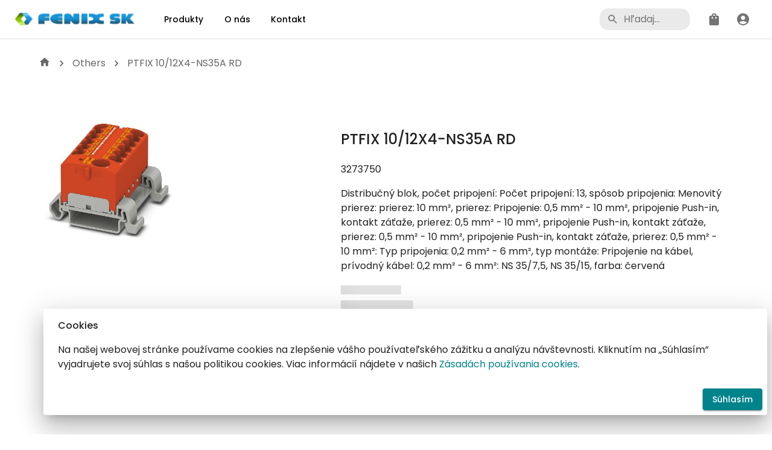

--- FILE ---
content_type: text/html
request_url: https://www.fenixsk.sk/product/1ZF9000101
body_size: 1052
content:
<!doctype html><html lang="sk"><head><script async src="https://www.googletagmanager.com/gtag/js?id=G-VG2J6XZD7E"></script><script>function gtag(){dataLayer.push(arguments)}window.dataLayer=window.dataLayer||[],gtag("js",new Date),gtag("config","G-VG2J6XZD7E"),gtag("config","AW-16764490949")</script><script>gtag("event","conversion",{send_to:"AW-16764490949/RLcmCPCXuOUZEMWp97k-"})</script><script>!function(e,t,n,c,o,a,f){e.fbq||(o=e.fbq=function(){o.callMethod?o.callMethod.apply(o,arguments):o.queue.push(arguments)},e._fbq||(e._fbq=o),o.push=o,o.loaded=!0,o.version="2.0",o.queue=[],(a=t.createElement(n)).async=!0,a.src="https://connect.facebook.net/en_US/fbevents.js",(f=t.getElementsByTagName(n)[0]).parentNode.insertBefore(a,f))}(window,document,"script"),fbq("init","510556795074024"),fbq("track","PageView")</script><noscript><img height="1" width="1" src="https://www.facebook.com/tr?id=510556795074024&ev=PageView
      &noscript=1"/></noscript><meta name="facebook-domain-verification" content="gpt903wpzrz8jar7mty4n98jjer7e8"/><meta charset="utf-8"/><link rel="icon" href="/favicon.ico"/><meta name="viewport" content="width=device-width,initial-scale=1"/><meta name="theme-color" content="#000000"/><meta name="description" content="Objavte špičkové produkty pre priemyselnú automatizáciu od Phoenix Contact. Staňte sa zákazníkom a získajte prístup k produktom a ku exkluzívnym ponukám. Zaregistrujte sa už teraz!"/><link rel="manifest" href="/manifest.json"/><title>Phoenix Contact Distribútor | Slovensko</title><script defer="defer" src="/static/js/main.832cfab0.js"></script><link href="/static/css/main.3dd62379.css" rel="stylesheet"></head><body><noscript>You need to enable JavaScript to run this app.</noscript><div id="root"></div></body></html>

--- FILE ---
content_type: text/css
request_url: https://www.fenixsk.sk/static/css/main.3dd62379.css
body_size: 4932
content:
body{-webkit-font-smoothing:antialiased;-moz-osx-font-smoothing:grayscale;font-family:-apple-system,BlinkMacSystemFont,Segoe UI,Roboto,Oxygen,Ubuntu,Cantarell,Fira Sans,Droid Sans,Helvetica Neue,sans-serif;margin:0}.link{color:#00838a;text-decoration:none}.link:hover{text-decoration:underline}code{font-family:source-code-pro,Menlo,Monaco,Consolas,Courier New,monospace}@font-face{font-family:Poppins;font-style:normal;font-weight:100;src:local("Poppins"),url(/static/media/Poppins-Thin.59ff6a729e30c99b478e.ttf) format("truetype")}@font-face{font-family:Poppins;font-style:normal;font-weight:200;src:local("Poppins"),url(/static/media/Poppins-ExtraLight.333cb30c20e31999802a.ttf) format("truetype")}@font-face{font-family:Poppins;font-style:normal;font-weight:300;src:local("Poppins"),url(/static/media/Poppins-Light.7641a0f76ca9ef6c252c.ttf) format("truetype")}@font-face{font-family:Poppins;font-style:normal;font-weight:400;src:local("Poppins"),url(/static/media/Poppins-Regular.35d26b781dc5fda684cc.ttf) format("truetype")}@font-face{font-family:Poppins;font-style:normal;font-weight:500;src:local("Poppins"),url(/static/media/Poppins-Medium.673ed42382ab264e0bf5.ttf) format("truetype")}@font-face{font-family:Poppins;font-style:normal;font-weight:600;src:local("Poppins"),url(/static/media/Poppins-SemiBold.ac8d04b620e54be9b0f0.ttf) format("truetype")}@font-face{font-family:Poppins;font-style:normal;font-weight:700;src:local("Poppins"),url(/static/media/Poppins-Bold.cdb29a5d7ccf57ff05a3.ttf) format("truetype")}@font-face{font-family:Poppins;font-style:normal;font-weight:800;src:local("Poppins"),url(/static/media/Poppins-ExtraBold.01849ee091e1762a5dd5.ttf) format("truetype")}@font-face{font-family:Poppins;font-style:normal;font-weight:900;src:local("Poppins"),url(/static/media/Poppins-Black.d8b850b920a5ef49d752.ttf) format("truetype")}@font-face{font-family:Poppins;font-style:italic;font-weight:100;src:local("Poppins"),url(/static/media/Poppins-ThinItalic.9d5e661e645ce9a32fe6.ttf) format("truetype")}@font-face{font-family:Poppins;font-style:italic;font-weight:200;src:local("Poppins"),url(/static/media/Poppins-ExtraLightItalic.dbdfd398abcbbafc022b.ttf) format("truetype")}@font-face{font-family:Poppins;font-style:italic;font-weight:300;src:local("Poppins"),url(/static/media/Poppins-LightItalic.4a7d59f898225cc2f2e7.ttf) format("truetype")}@font-face{font-family:Poppins;font-style:italic;font-weight:400;src:local("Poppins"),url(/static/media/Poppins-Italic.e373f6163127e2d469af.ttf) format("truetype")}@font-face{font-family:Poppins;font-style:italic;font-weight:500;src:local("Poppins"),url(/static/media/Poppins-MediumItalic.89e040c6a64d18f620dc.ttf) format("truetype")}@font-face{font-family:Poppins;font-style:italic;font-weight:600;src:local("Poppins"),url(/static/media/Poppins-SemiBoldItalic.3524ffc3226f4578e5c5.ttf) format("truetype")}@font-face{font-family:Poppins;font-style:italic;font-weight:700;src:local("Poppins"),url(/static/media/Poppins-BoldItalic.cfb635a5111b545f5598.ttf) format("truetype")}@font-face{font-family:Poppins;font-style:italic;font-weight:800;src:local("Poppins"),url(/static/media/Poppins-ExtraBoldItalic.73d4495be63ad83b25cc.ttf) format("truetype")}@font-face{font-family:Poppins;font-style:italic;font-weight:900;src:local("Poppins"),url(/static/media/Poppins-BlackItalic.563eda3d3407af0fb581.ttf) format("truetype")}.App{scroll-behavior:smooth}.App-logo{height:40vmin;pointer-events:none}@media (prefers-reduced-motion:no-preference){.App-logo{-webkit-animation:App-logo-spin 20s linear infinite;animation:App-logo-spin 20s linear infinite}}.App-header{align-items:center;background-color:#282c34;color:#fff;display:flex;flex-direction:column;font-size:calc(10px + 2vmin);justify-content:center;min-height:100vh}.App-link{color:#61dafb}@-webkit-keyframes App-logo-spin{0%{-webkit-transform:rotate(0deg);transform:rotate(0deg)}to{-webkit-transform:rotate(1turn);transform:rotate(1turn)}}@keyframes App-logo-spin{0%{-webkit-transform:rotate(0deg);transform:rotate(0deg)}to{-webkit-transform:rotate(1turn);transform:rotate(1turn)}}.FooterLink,.MenuLink{color:#000;text-decoration:none}.FooterLink:hover{color:#00838a;text-decoration:underline}.MenuButton:before{background-color:#00838a;bottom:0;content:"";height:2px;left:0;position:absolute;-webkit-transform:scaleX(0);transform:scaleX(0);transition:all .3s ease-in-out;visibility:hidden;width:100%}.MenuButton:focus:before,.MenuButton:hover:before{-webkit-transform:scaleX(1);transform:scaleX(1);visibility:visible}#slideMenu{background-color:#1279ce;height:100vh;left:0;position:fixed;-webkit-transform:transform .3s cubic-bezier(0,.52,0,1);transform:transform .3s cubic-bezier(0,.52,0,1);width:100vw;z-index:1000}#slideMenu.hide{background-color:red}#slideMenu.show{background-color:#ff0}.MenuLink{text-decoration:none}.MenuLink,.MenuLink:visited{color:#000}
/*# sourceMappingURL=main.3dd62379.css.map*/

--- FILE ---
content_type: application/javascript
request_url: https://www.fenixsk.sk/static/js/535.81c7c04d.chunk.js
body_size: 19507
content:
"use strict";(self.webpackChunkeshop=self.webpackChunkeshop||[]).push([[535],{69340:function(i,n,t){t.d(n,{Z:function(){return W}});var l=t(93433),o=t(1413),e=t(29439),u=t(46586),r=t(94294),d=t(20068),a=t(13400),c=t(15764),v=t(59434),s=t(72791),p=t(48991),h=t(89704),f=t.n(h),m=t(2653),x=t(91933),y=t(4064),V=t(80184);function W(i){var n=i.id,t=i.name,h=i.price,W=i.code,b=i.sx,Z=i.type,P=i.thumbNail,j=i.priceUnit,D=i.minQty,g=i.isDetail,k=i.vat,A=(0,v.I0)(),U=(0,v.v9)((function(i){var n;return null===i||void 0===i||null===(n=i.basket)||void 0===n?void 0:n.items})),w=(0,v.v9)((function(i){var n;return null===i||void 0===i||null===(n=i.basket)||void 0===n?void 0:n.quantity})),T=(0,v.v9)((function(i){var n;return null===i||void 0===i||null===(n=i.productPiece)||void 0===n?void 0:n.quantity})),C=(0,v.v9)((function(i){return null===i||void 0===i?void 0:i.sessionInfo})),_=(0,s.useState)([]),I=(0,e.Z)(_,2),Q=I[0],O=I[1],S=(0,s.useState)([]),q=(0,e.Z)(S,2),N=q[0],Y=q[1],J=(0,s.useState)(0),B=(0,e.Z)(J,2),R=B[0],E=B[1],F=(0,s.useState)(0),H=(0,e.Z)(F,2),z=H[0],K=H[1],L=(0,s.useState)(!1),M=(0,e.Z)(L,2),G=M[0],X=M[1],$=(0,s.useState)(""),ii=(0,e.Z)($,2),ni=ii[0],ti=ii[1],li=(0,y.Ds)().enqueueSnackbar,oi={products:Q},ei=(0,x.useQuery)(["modifyBasket",null===C||void 0===C?void 0:C.token,oi],(function(){return(0,c.Kv)(oi,null===C||void 0===C?void 0:C.token)}),{enabled:!1,cacheTime:5,onSuccess:function(i){O([]),A({type:u.e0,payload:{items:N,totalPrice:R,totalVatPrice:z}}),G&&(A({type:u.e0,payload:{quantity:w+1}}),X(!1)),ui(t)},onError:function(i){"Invalid token."===(null===i||void 0===i?void 0:i.message)?A({type:u.eK,payload:{auth:!1}}):(A({type:u.e0,payload:{items:N,totalPrice:R,totalVatPrice:z}}),G&&(A({type:u.e0,payload:{quantity:w+1}}),X(!1)),ui(t))}}).refetch,ui=((0,x.useQuery)(["conversionsApi_AddToCart",ni],(function(){return(0,c.m9)(ni)}),{enabled:!!ni,cacheTime:5}),function(i){li("Produkt "+i+" bol pridan\xfd do ko\u0161\xedka!")}),ri=[],di=0,ai=0;(0,s.useEffect)((function(){(null===Q||void 0===Q?void 0:Q.length)>0&&null!==C&&void 0!==C&&C.token?ei():(null===Q||void 0===Q?void 0:Q.length)>0&&(null===C||void 0===C||!C.token)&&(O([]),A({type:u.e0,payload:{items:N,totalPrice:R,totalVatPrice:z}}),G&&(A({type:u.e0,payload:{quantity:w+1}}),X(!1)),ui(t))}),[Q]);var ci=function(i,n,t,l,o,e,r){var d,a=function(){for(var i=document.cookie.split(";"),n=0;n<i.length;n++){var t=i[n].trim();if(t.startsWith("_fbp="))return t.substring("_fbp=".length,t.length)}return null}(),c=function(){for(var i=document.cookie.split(";"),n=0;n<i.length;n++){var t=i[n].trim();if(t.startsWith("_fbc="))return t.substring("_fbc=".length,t.length)}return null}();ti({data:[{event_name:"AddToCart",event_time:Math.floor(Date.now()/1e3),action_source:"website",event_source_url:window.location.href,user_data:{em:[f().SHA256(null===C||void 0===C?void 0:C.email.toLowerCase()).toString()],client_user_agent:window.navigator.userAgent,fbp:a,fbc:c},custom_data:{content_type:"product",content_ids:[i]}}]}),null===(d=ri=vi(i,n,t,l,o,e,r))||void 0===d||d.forEach((function(i){di+=parseFloat(null===i||void 0===i?void 0:i.price),ai+=parseFloat(null===i||void 0===i?void 0:i.vatPrice)})),Y(ri),E(di),K(ai),T!==D&&A({type:u.Gk,payload:{quantity:D}})},vi=function(i,n,t,e,u,r,d){var a=null===U||void 0===U?void 0:U.find((function(n){return(null===n||void 0===n?void 0:n.id)===i})),c=g?T%D>0?Math.floor(T/D)*D+D:T:D;return a?(null===U||void 0===U||U.forEach((function(n,l){return(null===n||void 0===n?void 0:n.id)===i?(ri[l]=(0,o.Z)((0,o.Z)({},n),{},{quantity:(null===n||void 0===n?void 0:n.quantity)+c,price:(0,m.JY)(t)?((null===n||void 0===n?void 0:n.quantity)+c)*(null===n||void 0===n?void 0:n.unitPrice):null,vatPrice:(0,m.JY)(t)?((null===n||void 0===n?void 0:n.quantity)+c)*(null===n||void 0===n?void 0:n.unitVatPrice):null,vat:e}),O([{id:null===n||void 0===n?void 0:n.id,name:null===n||void 0===n?void 0:n.name,code:null===n||void 0===n?void 0:n.code,thumbNail:null===n||void 0===n?void 0:n.thumbNail,quantity:(null===n||void 0===n?void 0:n.quantity)+c,minQty:D,vat:e}])):ri[l]=n})),ri):(ri=w<1?[{id:i,name:n,code:u,thumbNail:r,quantity:c,priceUnit:(0,m.JY)(d)?d:null,price:(0,m.JY)(t)?c*(null===t||void 0===t?void 0:t.priceWithoutVat):null,vatPrice:(0,m.JY)(t)?c*(null===t||void 0===t?void 0:t.priceWithVat):null,unitPrice:(0,m.JY)(t)?null===t||void 0===t?void 0:t.priceWithoutVat:null,unitVatPrice:(0,m.JY)(t)?null===t||void 0===t?void 0:t.priceWithVat:null,status:"success",minQty:D,vat:e}]:[].concat((0,l.Z)(U),[{id:i,name:n,code:u,thumbNail:r,quantity:c,priceUnit:(0,m.JY)(d)?d:null,price:(0,m.JY)(t)?c*(null===t||void 0===t?void 0:t.priceWithoutVat):null,vatPrice:(0,m.JY)(t)?c*(null===t||void 0===t?void 0:t.priceWithVat):null,unitPrice:(0,m.JY)(t)?null===t||void 0===t?void 0:t.priceWithoutVat:null,unitVatPrice:(0,m.JY)(t)?null===t||void 0===t?void 0:t.priceWithVat:null,status:"success",minQty:D,vat:e}]),O([{id:i,name:n,code:u,thumbNail:r,quantity:c,minQty:D,vat:e}]),X(!0),ri)};return(0,V.jsxs)(V.Fragment,{children:["button"===Z&&(0,V.jsx)(r.Z,{disabled:"loading"===(null===h||void 0===h?void 0:h.status),size:"medium",variant:"contained",onClick:function(){return ci(n,t,h,k,W,P,j)},sx:b,children:"Vlo\u017ei\u0165 do ko\u0161\xedka"}),"icon"===Z&&(0,V.jsx)(d.Z,{title:"Vlo\u017ei\u0165 do ko\u0161\xedka",children:(0,V.jsx)("span",{style:{marginTop:"auto",marginBottom:20},children:(0,V.jsx)(a.Z,{disabled:"loading"===(null===h||void 0===h?void 0:h.status),color:"primary","aria-label":"add to shopping cart",onClick:function(){return ci(n,t,h,k,W,P,j)},size:"large",children:(0,V.jsx)(p.Z,{})})})})]})}},3138:function(i,n,t){t.d(n,{Z:function(){return v}});var l=t(5574),o=t(65661),e=t(39157),u=t(97123),r=t(94294),d=t(59434),a=t(46586),c=(t(72791),t(80184));function v(i){var n=i.title,t=i.titleSX,v=i.body,s=i.button1,p=i.closeButton,h=i.dialogType,f=(0,d.I0)(),m=(0,d.v9)((function(i){var n;return null===i||void 0===i||null===(n=i.dialog)||void 0===n?void 0:n.isOpen})),x=(0,d.v9)((function(i){var n;return null===i||void 0===i||null===(n=i.dialog)||void 0===n?void 0:n.importBasketIsOpen})),y=function(){f("importBasket"===h?{type:a.Ey,payload:{importBasketIsOpen:!1}}:{type:a.Ey,payload:{isOpen:!1}})};return(0,c.jsxs)(l.Z,{open:"importBasket"===h?x:m,onClose:y,"aria-labelledby":"dialog-title","aria-describedby":"dialog-description",fullWidth:!0,children:[(0,c.jsx)(o.Z,{id:"dialog-title",variant:"h7",component:"h3",sx:t,children:n}),(0,c.jsx)(e.Z,{children:v}),(0,c.jsxs)(u.Z,{children:[p&&(0,c.jsx)(r.Z,{variant:s?"outlined":"contained",onClick:function(){return y()},children:"Zavrie\u0165"}),s]})]})}},36132:function(i,n,t){t.d(n,{Z:function(){return a}});var l=t(16029),o=t(47047),e=t(20890),u=t(74568),r=t(26465),d=t(80184);function a(i){var n=i.card,t=i.displayQuantity,a=i.threeDaysLater,c=i.sevenDaysLater,v=function(i){var n=i.getDate().toString().padStart(2,"0"),t=(i.getMonth()+1).toString().padStart(2,"0"),l=i.getFullYear();return"".concat(n,".").concat(t,".").concat(l)};return(0,d.jsx)(l.Z,{display:"flex",flexDirection:"column",justifyContent:"flex-start",height:"48px",children:null===t?(0,d.jsx)(o.Z,{animation:"wave",variant:"rectangular",width:120,height:20,sx:{mt:"10px"}}):t<1?(0,d.jsxs)(d.Fragment,{children:[(0,d.jsxs)(l.Z,{display:"flex",justifyContent:"flex-start",children:[(0,d.jsx)(u.Z,{sx:{width:10,color:"#09ae3b"}}),(0,d.jsx)(e.Z,{variant:"body2",ml:1,children:"Dostupn\xe9 on-line"})]}),(0,d.jsxs)(l.Z,{display:"flex",justifyContent:"flex-start",children:[(0,d.jsx)(r.Z,{sx:{color:"#373636"}}),(0,d.jsx)(e.Z,{variant:"body2",ml:1,children:a&&c&&v(a)+" - "+v(c)})]})]}):t>50?(0,d.jsxs)(l.Z,{display:"flex",justifyContent:"flex-start",my:n?"auto":null,children:[(0,d.jsx)(u.Z,{sx:{width:10,color:"#09ae3b"}}),(0,d.jsx)(e.Z,{variant:"body2",ml:1,children:"Na sklade 50+"})]}):(0,d.jsxs)(l.Z,{display:"flex",justifyContent:"flex-start",my:n?"auto":null,children:[(0,d.jsx)(u.Z,{sx:{width:10,color:"#09ae3b"}}),(0,d.jsx)(e.Z,{variant:"body2",ml:1,children:"Na sklade "+t})]})})}},32796:function(i,n,t){t.d(n,{Dx:function(){return u},LU:function(){return l},QR:function(){return e},a8:function(){return o},ih:function(){return r}});var l=function(i){return Math.round(100*i)/100},o=function(i){if("error"!==i){var n=0;return i.forEach((function(i){var t,l=null===i||void 0===i?void 0:i.Quantity,o=null===i||void 0===i||null===(t=i.OrderQTY[0])||void 0===t?void 0:t.OrderQTY;n+=l-o})),n}return 0},e=function(i){return isNaN(i)||null===i?"Cena nedostupn\xe1":"\u20ac "+l(i)},u=function(i,n){return i*(n/100)+i},r=function(i,n){return i/(n/100+1)}},48428:function(i,n,t){t.d(n,{V:function(){return o}});var l=t(32796),o=function(i,n,t,o){var e,u,r,d,a,c=null,v=null;if(i)if(o)if(i.hasOwnProperty("action"))if(i.hasOwnProperty("public")){var s,p,h,f,m,x,y,V;if(e=null===i||void 0===i||null===(s=i.public[0])||void 0===s?void 0:s.Amount)if(null!==i&&void 0!==i&&null!==(h=i.public[0])&&void 0!==h&&h.PriceWithVAT)v={priceWithVat:e,priceWithoutVat:(0,l.ih)(e,n),priceUnit:null===i||void 0===i||null===(f=i.public[0])||void 0===f?void 0:f.unit};else v={priceWithoutVat:e,priceWithVat:(0,l.Dx)(e,n),priceUnit:null===i||void 0===i||null===(m=i.public[0])||void 0===m?void 0:m.unit};else v=null;if(e=null===i||void 0===i||null===(p=i.action[0])||void 0===p?void 0:p.Amount)if(null!==i&&void 0!==i&&null!==(x=i.action[0])&&void 0!==x&&x.PriceWithVAT)c={priceWithVat:e,priceWithoutVat:(0,l.ih)(e,n),priceUnit:null===i||void 0===i||null===(y=i.action[0])||void 0===y?void 0:y.unit};else c={priceWithoutVat:e,priceWithVat:(0,l.Dx)(e,n),priceUnit:null===i||void 0===i||null===(V=i.action[0])||void 0===V?void 0:V.unit};else c=null}else{var W,b,Z,P;if(e=null===i||void 0===i||null===(W=i.action[0])||void 0===W?void 0:W.Amount)if(null!==i&&void 0!==i&&null!==(b=i.action[0])&&void 0!==b&&b.PriceWithVAT)c={priceWithVat:e,priceWithoutVat:(0,l.ih)(e,n),priceUnit:null===i||void 0===i||null===(Z=i.action[0])||void 0===Z?void 0:Z.unit};else c={priceWithoutVat:e,priceWithVat:(0,l.Dx)(e,n),priceUnit:null===i||void 0===i||null===(P=i.action[0])||void 0===P?void 0:P.unit};else c=null}else if(i.hasOwnProperty("individual"))if(i.hasOwnProperty("public")){var j,D,g,k,A,U,w,T;if(e=null===i||void 0===i||null===(j=i.public[0])||void 0===j?void 0:j.Amount)if(null!==i&&void 0!==i&&null!==(g=i.public[0])&&void 0!==g&&g.PriceWithVAT)v={priceWithVat:e,priceWithoutVat:(0,l.ih)(e,n),priceUnit:null===i||void 0===i||null===(k=i.public[0])||void 0===k?void 0:k.unit};else v={priceWithoutVat:e,priceWithVat:(0,l.Dx)(e,n),priceUnit:null===i||void 0===i||null===(A=i.public[0])||void 0===A?void 0:A.unit};else v=null;if(e=null===i||void 0===i||null===(D=i.individual[0])||void 0===D?void 0:D.Amount)if(null!==i&&void 0!==i&&null!==(U=i.individual[0])&&void 0!==U&&U.PriceWithVAT)c={priceWithVat:e,priceWithoutVat:(0,l.ih)(e,n),priceUnit:null===i||void 0===i||null===(w=i.individual[0])||void 0===w?void 0:w.unit};else c={priceWithoutVat:e,priceWithVat:(0,l.Dx)(e,n),priceUnit:null===i||void 0===i||null===(T=i.individual[0])||void 0===T?void 0:T.unit};else c=null}else{var C,_,I,Q;if(e=null===i||void 0===i||null===(C=i.individual[0])||void 0===C?void 0:C.Amount)if(null!==i&&void 0!==i&&null!==(_=i.individual[0])&&void 0!==_&&_.PriceWithVAT)c={priceWithVat:e,priceWithoutVat:(0,l.ih)(e,n),priceUnit:null===i||void 0===i||null===(I=i.individual[0])||void 0===I?void 0:I.unit};else c={priceWithoutVat:e,priceWithVat:(0,l.Dx)(e,n),priceUnit:null===i||void 0===i||null===(Q=i.individual[0])||void 0===Q?void 0:Q.unit};else c=null}else if(i.hasOwnProperty("main"))if(i.hasOwnProperty("public")){var O,S,q,N,Y,J,B;if(e=null===i||void 0===i||null===(O=i.public[0])||void 0===O?void 0:O.Amount)if(null!==i&&void 0!==i&&null!==(S=i.public[0])&&void 0!==S&&S.PriceWithVAT)v={priceWithVat:e,priceWithoutVat:(0,l.ih)(e,n),priceUnit:null===i||void 0===i||null===(q=i.public[0])||void 0===q?void 0:q.unit};else v={priceWithoutVat:e,priceWithVat:(0,l.Dx)(e,n),priceUnit:null===i||void 0===i||null===(N=i.public[0])||void 0===N?void 0:N.unit};else v=null;if(t>0){var R,E=1-t/100;e=(null===i||void 0===i||null===(R=i.main[0])||void 0===R?void 0:R.Amount)*E}else{var F;e=null===i||void 0===i||null===(F=i.main[0])||void 0===F?void 0:F.Amount}if(e)if(null!==i&&void 0!==i&&null!==(Y=i.main[0])&&void 0!==Y&&Y.PriceWithVAT)c={priceWithVat:e,priceWithoutVat:(0,l.ih)(e,n),priceUnit:null===i||void 0===i||null===(J=i.main[0])||void 0===J?void 0:J.unit};else c={priceWithoutVat:e,priceWithVat:(0,l.Dx)(e,n),priceUnit:null===i||void 0===i||null===(B=i.main[0])||void 0===B?void 0:B.unit};else c=null}else{if(t>0){var H,z=1-t/100;e=(null===i||void 0===i||null===(H=i.main[0])||void 0===H?void 0:H.Amount)*z}else{var K;e=null===i||void 0===i||null===(K=i.main[0])||void 0===K?void 0:K.Amount}var L,M,G;if(e)if(null!==i&&void 0!==i&&null!==(L=i.main[0])&&void 0!==L&&L.PriceWithVAT)c={priceWithVat:e,priceWithoutVat:(0,l.ih)(e,n),priceUnit:null===i||void 0===i||null===(M=i.main[0])||void 0===M?void 0:M.unit};else c={priceWithoutVat:e,priceWithVat:(0,l.Dx)(e,n),priceUnit:null===i||void 0===i||null===(G=i.main[0])||void 0===G?void 0:G.unit};else c=null}else c=null;else if(i.hasOwnProperty("public"))if(i.hasOwnProperty("action")){var X,$,ii,ni,ti,li,oi,ei;if(e=null===i||void 0===i||null===(X=i.action[0])||void 0===X?void 0:X.Amount)if(null!==i&&void 0!==i&&null!==(ii=i.action[0])&&void 0!==ii&&ii.PriceWithVAT)c={priceWithVat:e,priceWithoutVat:(0,l.ih)(e,n),priceUnit:null===i||void 0===i||null===(ni=i.action[0])||void 0===ni?void 0:ni.unit};else c={priceWithoutVat:e,priceWithVat:(0,l.Dx)(e,n),priceUnit:null===i||void 0===i||null===(ti=i.action[0])||void 0===ti?void 0:ti.unit};else c=null;if(e=null===i||void 0===i||null===($=i.public[0])||void 0===$?void 0:$.Amount)if(null!==i&&void 0!==i&&null!==(li=i.public[0])&&void 0!==li&&li.PriceWithVAT)v={priceWithVat:e,priceWithoutVat:(0,l.ih)(e,n),priceUnit:null===i||void 0===i||null===(oi=i.public[0])||void 0===oi?void 0:oi.unit};else v={priceWithoutVat:e,priceWithVat:(0,l.Dx)(e,n),priceUnit:null===i||void 0===i||null===(ei=i.public[0])||void 0===ei?void 0:ei.unit};else v=null}else{var ui,ri,di,ai;if(e=null===i||void 0===i||null===(ui=i.public[0])||void 0===ui?void 0:ui.Amount)if(null!==i&&void 0!==i&&null!==(ri=i.public[0])&&void 0!==ri&&ri.PriceWithVAT)c={priceWithVat:e,priceWithoutVat:(0,l.ih)(e,n),priceUnit:null===i||void 0===i||null===(di=i.public[0])||void 0===di?void 0:di.unit};else c={priceWithoutVat:e,priceWithVat:(0,l.Dx)(e,n),priceUnit:null===i||void 0===i||null===(ai=i.public[0])||void 0===ai?void 0:ai.unit};else c=null}else c=i.hasOwnProperty("action")&&(e=null===i||void 0===i||null===(u=i.action[0])||void 0===u?void 0:u.Amount)?null!==i&&void 0!==i&&null!==(r=i.action[0])&&void 0!==r&&r.PriceWithVAT?{priceWithVat:e,priceWithoutVat:(0,l.ih)(e,n),priceUnit:null===i||void 0===i||null===(d=i.action[0])||void 0===d?void 0:d.unit}:{priceWithoutVat:e,priceWithVat:(0,l.Dx)(e,n),priceUnit:null===i||void 0===i||null===(a=i.action[0])||void 0===a?void 0:a.unit}:null;else c=null;return{displayedPrice:c,crossedPrice:v}}},82889:function(i,n,t){t.d(n,{Z:function(){return v}});var l=t(16029),o=t(47047),e=t(20890),u=t(50533),r=t(55169),d=t(32796),a=t(59434),c=t(80184);function v(i){var n,t,v,s,p,h,f=i.detail,m=(i.hit,i.cardPrice),x=i.card,y=(0,a.v9)((function(i){var n;return null===i||void 0===i||null===(n=i.apiData)||void 0===n?void 0:n.prices})),V=(0,a.v9)((function(i){var n;return null===i||void 0===i||null===(n=i.apiProductDetail)||void 0===n?void 0:n.prices})),W=(0,a.v9)((function(i){return null===i||void 0===i?void 0:i.sessionInfo})),b=f?V:y;return(0,c.jsx)(l.Z,{mr:2,mt:2,children:null!==m&&"loading"===(null===m||void 0===m?void 0:m.status)?(0,c.jsx)(o.Z,{animation:"wave",variant:"rectangular",width:100,height:15,sx:{mt:"20px"}}):"error"===b?null!==W&&void 0!==W&&W.token?(0,c.jsx)(e.Z,{mt:1.5,variant:"h5",component:"h3",children:"Cena moment\xe1lne nedostupn\xe1"}):(0,c.jsxs)(e.Z,{mt:1.5,variant:"h5",component:"h3",children:["Cena je dostupn\xe1 a\u017e po ",(0,c.jsx)(u.Z,{href:null===r.Zo||void 0===r.Zo?void 0:r.Zo.SIGN_IN,underline:"none",children:"prihl\xe1sen\xed"})]}):b&&(null!==W&&void 0!==W&&W.token?(0,c.jsx)(l.Z,{display:"flex",mb:1,children:null===(null===m||void 0===m?void 0:m.displayedPrice)?(0,c.jsx)(e.Z,{mt:1.5,variant:"h5",component:"h3",children:"Cena nedostupn\xe1"}):(0,c.jsxs)(l.Z,{display:"flex",flexDirection:f||x?"column":"row",mb:2,children:[(null===m||void 0===m?void 0:m.crossedPrice)&&null!==(null===m||void 0===m?void 0:m.crossedPrice)&&(0,c.jsxs)(l.Z,{display:"flex",style:{textDecoration:"line-through",textDecorationColor:"red"},mr:!f&&4,children:[(0,c.jsx)(e.Z,{mt:1.5,variant:"h6",component:"h3",children:(0,d.QR)(null===m||void 0===m||null===(s=m.crossedPrice)||void 0===s?void 0:s.priceWithoutVat)}),(0,c.jsx)(e.Z,{mt:"auto",ml:1,variant:"caption",component:"h3",children:"(bez DPH)"})]}),(0,c.jsxs)(l.Z,{display:"flex",children:[(0,c.jsx)(e.Z,{mt:1.5,variant:"h5",component:"h3",children:(0,d.QR)(null===m||void 0===m||null===(p=m.displayedPrice)||void 0===p?void 0:p.priceWithoutVat)}),(0,c.jsx)(e.Z,{mt:"auto",ml:1,variant:"caption",component:"h3",children:"(bez DPH)"})]}),f&&(0,c.jsxs)(l.Z,{display:"flex",children:[(0,c.jsx)(e.Z,{mt:1.5,variant:"caption",component:"h3",children:(0,d.QR)(null===m||void 0===m||null===(h=m.displayedPrice)||void 0===h?void 0:h.priceWithVat)}),(0,c.jsx)(e.Z,{mt:"auto",ml:1,variant:"caption",component:"h3",children:"(s DPH)"})]})]})}):(0,c.jsx)(l.Z,{display:"flex",mb:1,children:null===(null===m||void 0===m?void 0:m.displayedPrice)?(0,c.jsxs)(e.Z,{mt:1.5,variant:"h5",component:"h3",children:["Cena je dostupn\xe1 a\u017e po ",(0,c.jsx)(u.Z,{href:null===r.Zo||void 0===r.Zo?void 0:r.Zo.SIGN_IN,underline:"none",children:"prihl\xe1sen\xed"})]}):(0,c.jsxs)(l.Z,{display:"flex",flexDirection:f||x?"column":"row",mb:f&&2,children:[(null===m||void 0===m?void 0:m.crossedPrice)&&null!==(null===m||void 0===m?void 0:m.crossedPrice)&&(0,c.jsxs)(l.Z,{display:"flex",style:{textDecoration:"line-through",textDecorationColor:"red"},mr:!f&&4,children:[(0,c.jsx)(e.Z,{mt:1.5,variant:"h6",component:"h3",children:(0,d.QR)(null===m||void 0===m||null===(n=m.crossedPrice)||void 0===n?void 0:n.priceWithoutVat)}),(0,c.jsx)(e.Z,{mt:"auto",ml:1,variant:"caption",component:"h3",children:"(bez DPH)"})]}),(0,c.jsxs)(l.Z,{display:"flex",children:[(0,c.jsx)(e.Z,{mt:1.5,variant:"h5",component:"h3",children:(0,d.QR)(null===m||void 0===m||null===(t=m.displayedPrice)||void 0===t?void 0:t.priceWithoutVat)}),(0,c.jsx)(e.Z,{mt:"auto",ml:1,variant:"caption",component:"h3",children:"(bez DPH)"})]}),f&&(0,c.jsxs)(l.Z,{display:"flex",children:[(0,c.jsx)(e.Z,{mt:1.5,variant:"caption",component:"h3",children:(0,d.QR)(null===m||void 0===m||null===(v=m.displayedPrice)||void 0===v?void 0:v.priceWithVat)}),(0,c.jsx)(e.Z,{mt:"auto",ml:1,variant:"caption",component:"h3",children:"(s DPH)"})]})]})}))})}},92774:function(i,n,t){t.d(n,{F:function(){return o}});var l=t(55169),o={Store_ID:"1000000101",ReceiveOrderType_ID:"2700000101",OrderDescription:"eshop",OfferDocQueue_ID:"3700000101",IssuedOfferType_ID:"2100000101",VATCountry_ID:"00000SK000",Division_ID:"1000000101",OfferDescription:"eshop",CardPayment:"6000000101",BankPayment:"1000000101",MainPriceList:"3K00000101",DefaultFirmID:l.TQ?"43D1000101":"33G1000101",PublicPriceListID:l.TQ?"3K20000101":"2K10000101",DeliveryCardID:"1N44000101"}}}]);
//# sourceMappingURL=535.81c7c04d.chunk.js.map

--- FILE ---
content_type: application/javascript
request_url: https://www.fenixsk.sk/static/js/370.0726c215.chunk.js
body_size: 23961
content:
"use strict";(self.webpackChunkeshop=self.webpackChunkeshop||[]).push([[370,224],{61583:function(i,n,t){t.d(n,{A:function(){return e},U:function(){return o}});var o=function(i,n){return i%n>0||i<n},e=function(i,n){return i<n?"Min. obj. mno\u017estvo "+n:i%n>0?"Upravte po\u010det na n\xe1sobok min. obj. mo\u017estva. Min. obj. mno\u017estvo "+n:"Min. obj. mno\u017estvo "+n}},70380:function(i,n,t){t.d(n,{Z:function(){return p}});var o=t(93433),e=t(29439),l=t(16029),d=t(50533),r=t(20890),a=t(72791),u=t(93517),v=t(20303),s=t(98333),c=t(57689),m=t(59434),h=t(80184);function p(i){var n=i.productDetail,t=i.sx,p=(0,c.s0)(),f=(0,m.v9)((function(i){return null===i||void 0===i?void 0:i.category})),x=(0,m.v9)((function(i){return null===i||void 0===i?void 0:i.productMenu})),y=(0,m.v9)((function(i){var n,t;return null===i||void 0===i||null===(n=i.apiProductDetail)||void 0===n||null===(t=n.data[0])||void 0===t?void 0:t.path})),Z=(0,m.v9)((function(i){var n,t;return null===i||void 0===i||null===(n=i.apiProductDetail)||void 0===n||null===(t=n.data[0])||void 0===t?void 0:t.Name})),j=(0,a.useState)([]),g=(0,e.Z)(j,2),b=g[0],P=g[1];(0,a.useEffect)((function(){P([]),I()}),[f]);var I=function(){for(var i=n?null===y||void 0===y?void 0:y.split("\\"):null===f||void 0===f?void 0:f.path.split("\\"),t=null===x||void 0===x?void 0:x.items,e=function(n){var e,l=null===(e=t)||void 0===e?void 0:e.findIndex((function(t){return(null===t||void 0===t?void 0:t.text)===i[n]})),d=t[l];d&&P((function(i){return[].concat((0,o.Z)(i),[{name:null===d||void 0===d?void 0:d.X_fullName,url:null===d||void 0===d?void 0:d.X_URL}])})),t=null===d||void 0===d?void 0:d.items},l=0;l<i.length;l++)e(l)};return(0,h.jsx)(h.Fragment,{children:(0,h.jsx)(l.Z,{sx:t,children:(0,h.jsxs)(u.Z,{"aria-label":"breadcrumb",separator:(0,h.jsx)(s.Z,{fontSize:"small"}),children:[null===b||void 0===b?void 0:b.map((function(i){return(0,h.jsx)(d.Z,{underline:"hover",color:"inherit",onClick:function(){return n=null===i||void 0===i?void 0:i.url,void p("/"+n);var n},children:"PhoenixContact"===i.name?(0,h.jsx)(v.Z,{fontSize:"small",sx:{mt:.5}}):(0,h.jsx)(r.Z,{children:null===i||void 0===i?void 0:i.name})},null===i||void 0===i?void 0:i.name)})),n&&(0,h.jsx)(r.Z,{children:Z})]})})})}},82224:function(i,n,t){t.r(n),t.d(n,{default:function(){return a}});var o=t(16029),e=t(10266),l=t(54270),d=t(20890),r=t(80184);function a(){return(0,r.jsxs)(r.Fragment,{children:[(0,r.jsx)(l.q,{children:(0,r.jsx)("title",{children:"Autorizovan\xfd distrib\xfator Phoenix Contact | Slovensko | FENIX SK s.r.o."})}),(0,r.jsx)(o.Z,{sx:{display:"flex",flexDirection:"column",minHeight:"50vh"},children:(0,r.jsxs)(e.Z,{component:"main",sx:{mt:8,mb:2},maxWidth:"sm",children:[(0,r.jsx)(d.Z,{variant:"h2",component:"h1",gutterBottom:!0,mb:5,children:"Oops!"}),(0,r.jsx)(d.Z,{variant:"h4",component:"h2",gutterBottom:!0,children:"Je n\xe1m to \u013e\xfato, ale str\xe1nka sa nena\u0161la!"})]})})]})}},24501:function(i,n,t){t.d(n,{Z:function(){return g}});var o=t(1413),e=t(29439),l=t(46586),d=t(13967),r=t(43706),a=t(16029),u=t(13400),v=t(48550),s=t(20890),c=t(61583),m=t(59434),h=t(72791),p=t(58054),f=t(21241),x=t(2653),y=t(15764),Z=t(91933),j=t(80184);function g(i){var n,t,g,b,P,I,k,w,D,S,_=i.responsive,q=i.vat,C=i.isBasket,N=i.id,L=(i.code,i.index),M=i.label,Q=i.minQty,E=(0,m.I0)(),F=(0,d.Z)(),V=(0,r.Z)(F.breakpoints.down("sm")),X=(0,m.v9)((function(i){var n;return null===i||void 0===i||null===(n=i.productPiece)||void 0===n?void 0:n.quantity})),A=(0,m.v9)((function(i){var n;return null===i||void 0===i||null===(n=i.basket)||void 0===n?void 0:n.items})),W=(0,m.v9)((function(i){return null===i||void 0===i?void 0:i.sessionInfo})),T=(0,h.useState)([]),U=(0,e.Z)(T,2),O=U[0],K=U[1],G=(0,h.useState)([]),z=(0,e.Z)(G,2),R=z[0],J=z[1],B=(0,h.useState)(0),Y=(0,e.Z)(B,2),H=Y[0],$=Y[1],ii=(0,h.useState)(0),ni=(0,e.Z)(ii,2),ti=ni[0],oi=ni[1],ei={products:O},li=(0,Z.useQuery)(["modifyBasket",null===W||void 0===W?void 0:W.token,ei],(function(){return(0,y.Kv)(ei,null===W||void 0===W?void 0:W.token)}),{enabled:!1,cacheTime:5,onSuccess:function(i){K([]),E({type:l.e0,payload:{items:R,totalPrice:H,totalVatPrice:ti}})},onError:function(i){"Invalid token."===(null===i||void 0===i?void 0:i.message)?E({type:l.eK,payload:{auth:!1}}):E({type:l.e0,payload:{items:R,totalPrice:H,totalVatPrice:ti}})}}).refetch;(0,h.useEffect)((function(){(null===O||void 0===O?void 0:O.length)>0&&null!==W&&void 0!==W&&W.token?li():(null===O||void 0===O?void 0:O.length)>0&&(null===W||void 0===W||!W.token)&&(K([]),E({type:l.e0,payload:{items:R,totalPrice:H,totalVatPrice:ti}}))}),[O]);var di=function(i){var n=0,t=0;return null===i||void 0===i||i.forEach((function(i){n+=parseFloat(null===i||void 0===i?void 0:i.price),t+=parseFloat(null===i||void 0===i?void 0:i.vatPrice)})),[n,t]};return(0,j.jsx)(j.Fragment,{children:(0,j.jsxs)(a.Z,{display:"flex",flexDirection:"column",sx:{mt:1,mb:2},children:[(0,j.jsxs)(a.Z,{component:"form",display:"flex",flexDirection:"row",justifyContent:"center",sx:{"& .MuiTextField-root":{my:1,width:_?V?150:"9ch":"7ch"},mt:1,width:_&&V?250:null},noValidate:!0,autoComplete:"off",children:[(0,j.jsx)(a.Z,{my:"auto",children:(0,j.jsx)(u.Z,{color:"primary","aria-label":"remove from shopping cart",onClick:function(){return function(){if(C){var i=[];null===A||void 0===A||A.forEach((function(n,t){return n.id===N?(i[t]=(0,o.Z)((0,o.Z)({},n),{},{quantity:Math.floor((null===n||void 0===n?void 0:n.quantity)/Q)*Q-Q,price:(0,x.JY)(null===n||void 0===n?void 0:n.unitPrice)?((null===n||void 0===n?void 0:n.quantity)-Q)*(null===n||void 0===n?void 0:n.unitPrice):null,vatPrice:(0,x.JY)(null===n||void 0===n?void 0:n.unitVatPrice)?((null===n||void 0===n?void 0:n.quantity)-Q)*(null===n||void 0===n?void 0:n.unitVatPrice):null,vat:q}),K([{id:null===n||void 0===n?void 0:n.id,name:null===n||void 0===n?void 0:n.name,code:null===n||void 0===n?void 0:n.code,quantity:Math.floor((null===n||void 0===n?void 0:n.quantity)/Q)*Q-Q,thumbNail:null===n||void 0===n?void 0:n.thumbNail,minQty:Q,vat:q}])):i[t]=n}));var n=di(i);J(i),$(n[0]),oi(n[1])}else E({type:l.Gk,payload:{quantity:parseInt(Math.floor(X/Q)*Q-Q)}})}()},size:"small",disabled:C?(null===(n=A[L])||void 0===n?void 0:n.quantity)<=Q:X<=Q,children:(0,j.jsx)(f.Z,{})})}),(0,j.jsx)(v.Z,{autoComplete:"off",label:M,id:"order-pieces",value:C?null===(t=A[L])||void 0===t?void 0:t.quantity:X,size:"small",InputLabelProps:{shrink:!0},onChange:function(i){var n;!function(i){if(C){if(i>0){var n=[];null===A||void 0===A||A.forEach((function(t,e){return(null===t||void 0===t?void 0:t.id)===N?(n[e]=(0,o.Z)((0,o.Z)({},t),{},{quantity:parseInt(i),price:(0,x.JY)(null===t||void 0===t?void 0:t.unitPrice)?parseInt(i)*(null===t||void 0===t?void 0:t.unitPrice):null,vatPrice:(0,x.JY)(null===t||void 0===t?void 0:t.unitVatPrice)?parseInt(i)*(null===t||void 0===t?void 0:t.unitVatPrice):null,vat:q}),K([{id:null===t||void 0===t?void 0:t.id,name:null===t||void 0===t?void 0:t.name,code:null===t||void 0===t?void 0:t.code,quantity:parseInt(i),thumbNail:null===t||void 0===t?void 0:t.thumbNail,minQty:Q,vat:q}])):n[e]=t}));var t=di(n);J(n),$(t[0]),oi(t[1])}if(""===i){var e=null===A||void 0===A?void 0:A.map((function(i){return(null===i||void 0===i?void 0:i.id)===N?(0,o.Z)((0,o.Z)({},i),{},{quantity:""}):i}));E({type:l.e0,payload:{items:e}})}}else i>0&&E({type:l.Gk,payload:{quantity:parseInt(i)}}),""===i&&E({type:l.Gk,payload:{quantity:""}})}(null===i||void 0===i||null===(n=i.target)||void 0===n?void 0:n.value)},error:C?(0,c.U)(null===(g=A[L])||void 0===g?void 0:g.quantity,null===(b=A[L])||void 0===b?void 0:b.minQty):(0,c.U)(X,Q)}),(0,j.jsx)(a.Z,{my:"auto",children:(0,j.jsx)(u.Z,{color:"primary","aria-label":"add to shopping cart",onClick:function(){return function(){if(C){var i=[];null===A||void 0===A||A.forEach((function(n,t){return(null===n||void 0===n?void 0:n.id)===N?(i[t]=(0,o.Z)((0,o.Z)({},n),{},{quantity:Math.floor((null===n||void 0===n?void 0:n.quantity)/Q)*Q+Q,price:(0,x.JY)(null===n||void 0===n?void 0:n.unitPrice)?((null===n||void 0===n?void 0:n.quantity)+Q)*(null===n||void 0===n?void 0:n.unitPrice):null,vatPrice:(0,x.JY)(null===n||void 0===n?void 0:n.unitVatPrice)?((null===n||void 0===n?void 0:n.quantity)+Q)*(null===n||void 0===n?void 0:n.unitVatPrice):null,vat:q}),K([{id:null===n||void 0===n?void 0:n.id,name:null===n||void 0===n?void 0:n.name,code:null===n||void 0===n?void 0:n.code,quantity:Math.floor((null===n||void 0===n?void 0:n.quantity)/Q)*Q+Q,thumbNail:null===n||void 0===n?void 0:n.thumbNail,minQty:Q,vat:q}])):i[t]=n}));var n=di(i);J(i),$(n[0]),oi(n[1])}else E({type:l.Gk,payload:{quantity:parseInt(Math.floor(X/Q)*Q+Q)}})}()},size:"small",children:(0,j.jsx)(p.Z,{})})})]}),(0,j.jsx)(a.Z,{textAlign:"center",width:158,mx:"auto",children:(0,j.jsx)(s.Z,{sx:{color:C?(0,c.U)(null===(P=A[L])||void 0===P?void 0:P.quantity,null===(I=A[L])||void 0===I?void 0:I.minQty)?"#d32f2f":"#636363":(0,c.U)(X,Q)?"#d32f2f":"#636363",fontWeight:400,fontSize:"0.7rem"},children:C?(0,c.U)(null===(k=A[L])||void 0===k?void 0:k.quantity,null===(w=A[L])||void 0===w?void 0:w.minQty)?(0,c.A)(null===(D=A[L])||void 0===D?void 0:D.quantity,null===(S=A[L])||void 0===S?void 0:S.minQty):"Min. obj. mno\u017estvo "+Q:(0,c.U)(X,Q)?(0,c.A)(X,Q):"Min. obj. mno\u017estvo "+Q})})]})})}},95370:function(i,n,t){t.r(n),t.d(n,{default:function(){return ai}});var o=t(74165),e=t(93433),l=t(15861),d=t(29439),r=t(46586),a=t(32796),u=t(56598),v=t(82337),s=t(13967),c=t(43706),m=t(13208),h=t(94294),p=t(61889),f=t(20890),x=t(55169),y=t(72791),Z=t(15764),j=t(59434),g=t(91992),b=t(70380),P=t(69340),I=t(3138),k=t(82889),w=t(92774),D=t(54270),S=t(83269),_=t(25243),q=t(42129),C=t(82224),N=t(24501),L=t(48428),M=t(36132),Q=t(16029),E=t(10266),F=t(47047),V=t(53767),X=t(80184),A=function(){var i=(0,s.Z)(),n=(0,c.Z)(i.breakpoints.down("sm"));return(0,X.jsx)(X.Fragment,{children:(0,X.jsx)(E.Z,{component:"main",maxWidth:"lg",children:(0,X.jsx)(Q.Z,{sx:{marginTop:8,display:"flex",alignItems:"center"},children:(0,X.jsxs)(p.ZP,{container:!0,spacing:2,columnSpacing:4,children:[(0,X.jsx)(p.ZP,{item:!0,xs:12,md:5,children:(0,X.jsx)(F.Z,{animation:"wave",variant:"rectangular",width:233,height:233})}),(0,X.jsxs)(p.ZP,{item:!0,xs:12,md:7,children:[(0,X.jsxs)(Q.Z,{sx:{pt:.5},children:[(0,X.jsx)(F.Z,{animation:"wave",height:50,width:"70%"}),(0,X.jsx)(F.Z,{animation:"wave",width:"20%",sx:{my:2}}),(0,X.jsx)(F.Z,{animation:"wave"}),(0,X.jsx)(F.Z,{animation:"wave"}),(0,X.jsx)(F.Z,{animation:"wave",width:"60%"})]}),(0,X.jsxs)(Q.Z,{sx:{mt:2,display:"flex",flexGrow:"1"},flexWrap:"wrap",justifyContent:n?"center":"flex-start",children:[(0,X.jsx)(F.Z,{animation:"wave",width:"20%",height:40,sx:{mt:1}}),(0,X.jsx)(F.Z,{animation:"wave",width:200,height:40,sx:{mt:1,mx:2}})]})]})]})})})})};function W(){return(0,X.jsx)(E.Z,{sx:{pt:8,pb:6},maxWidth:"xl",children:(0,X.jsx)(V.Z,{direction:"row",justifyContent:"center",alignItems:"center",spacing:2,flexWrap:"wrap",useFlexGap:!0,children:(0,X.jsx)(A,{})})})}var T=t(94721),U=t(56125),O=t(39281),K=t(35527),G=t(79836),z=t(53382),R=t(35855),J=t(53994),B=t(12104),Y=t(59718),H=t(80238);function $(){var i,n=(0,j.v9)((function(i){var n,t,o;return null===i||void 0===i||null===(n=i.apiProductDetail)||void 0===n||null===(t=n.data[0])||void 0===t||null===(o=t.ProductTechData)||void 0===o?void 0:o.sk})),t=(0,y.useState)(!1),o=(0,d.Z)(t,2),e=o[0],l=o[1];return(0,X.jsx)(X.Fragment,{children:(0,X.jsxs)(Q.Z,{mb:"50px",children:[(0,X.jsxs)(Q.Z,{maxWidth:"sm",mx:"auto",display:"flex",flexDirection:"column",alignItems:"center",height:"50px",my:"10px",onClick:function(i){l(!e)},children:[(0,X.jsx)(T.Z,{variant:"fullWidth",sx:{width:"100%"}}),(0,X.jsxs)(Q.Z,{display:"flex",flexDirection:"row",justifyContent:"space-between",width:"100%",px:"10px",py:"20px",sx:{"&:hover":{color:H.Z.palette.primary.main,cursor:"pointer"}},children:[(0,X.jsx)(f.Z,{children:"Technick\xe9 \xfadaje"}),e?(0,X.jsx)(Y.Z,{fontSize:"medium"}):(0,X.jsx)(B.Z,{fontSize:"medium"})]}),(0,X.jsx)(T.Z,{variant:"fullWidth",sx:{width:"100%"}})]}),(0,X.jsx)(U.Z,{in:e,children:(0,X.jsx)(Q.Z,{maxWidth:"sm",mx:"auto",display:"flex",alignItems:"center",mb:"50px",children:n&&Object.keys(n).length>0?(0,X.jsx)(O.Z,{component:K.Z,sx:{minWidth:"288px",mt:"20px",mx:"20px"},children:(0,X.jsx)(G.Z,{sx:{minWidth:"288px"},"aria-label":"simple table",children:(0,X.jsx)(z.Z,{children:null===(i=Object.entries(n))||void 0===i?void 0:i.map((function(i){var n=(0,d.Z)(i,2),t=n[0],o=n[1];return(0,X.jsxs)(R.Z,{sx:{"&:last-child td, &:last-child th":{border:0}},children:[(0,X.jsx)(J.Z,{children:t}),(0,X.jsx)(J.Z,{children:"adresa \u010fal\u0161ieho odkazu"===t?(0,X.jsx)("a",{href:o,target:"_blank",rel:"noreferrer",className:"link",children:o}):o})]},t)}))})})}):(0,X.jsx)(O.Z,{component:K.Z,sx:{minWidth:"288px",mt:"20px",mx:"20px"},children:(0,X.jsx)(G.Z,{sx:{minWidth:"288px"},"aria-label":"simple table",children:(0,X.jsx)(z.Z,{children:(0,X.jsx)(R.Z,{children:(0,X.jsx)(J.Z,{colSpan:4,align:"center",children:"Technick\xe1 \u0161pecifik\xe1cia nedostupn\xe1"})})})})})})})]})})}var ii=t(88565),ni=t(24609),ti=t(4064),oi=t(97026),ei=t(89704),li=t.n(ei),di=t(57689),ri=t(91933);function ai(){var i,n,t,Q,E,F,V,A,T,U,O,K,G,z,R,J,B,Y,H,ei,ai,ui,vi,si,ci,mi=(0,di.UO)().productId,hi=(0,j.v9)((function(i){var n;return null===i||void 0===i||null===(n=i.apiProductDetail)||void 0===n?void 0:n.data})),pi=(0,j.v9)((function(i){var n;return null===i||void 0===i||null===(n=i.apiProductDetail)||void 0===n?void 0:n.quantity})),fi=(0,j.v9)((function(i){var n;return null===i||void 0===i||null===(n=i.apiProductDetail)||void 0===n?void 0:n.isQuantityLoading})),xi=(0,j.v9)((function(i){var n;return null===i||void 0===i||null===(n=i.firmInfo)||void 0===n?void 0:n.priceList})),yi=(0,j.v9)((function(i){return null===i||void 0===i?void 0:i.sessionInfo})),Zi=(0,j.I0)(),ji=(0,y.useState)(!1),gi=(0,d.Z)(ji,2),bi=gi[0],Pi=gi[1],Ii=(0,y.useState)(!1),ki=(0,d.Z)(Ii,2),wi=ki[0],Di=ki[1],Si=(0,y.useState)(new Date(Date.now()).toISOString()),_i=(0,d.Z)(Si,2),qi=(_i[0],_i[1],(0,y.useState)(!1)),Ci=(0,d.Z)(qi,2),Ni=Ci[0],Li=Ci[1],Mi=(0,di.s0)(),Qi=(0,y.useState)(""),Ei=(0,d.Z)(Qi,2),Fi=Ei[0],Vi=Ei[1],Xi=(0,j.v9)((function(i){var n;return null===i||void 0===i||null===(n=i.firmInfo)||void 0===n?void 0:n.mainPriceList})),Ai=(0,y.useState)({status:"loading"}),Wi=(0,d.Z)(Ai,2),Ti=Wi[0],Ui=Wi[1],Oi=(0,j.v9)((function(i){var n;return null===i||void 0===i||null===(n=i.apiProductDetail)||void 0===n?void 0:n.prices})),Ki=(0,j.v9)((function(i){var n;return null===i||void 0===i||null===(n=i.firmInfo)||void 0===n?void 0:n.firmDiscount})),Gi=(0,s.Z)(),zi=(0,c.Z)(Gi.breakpoints.down("sm")),Ri=(0,y.useState)(!0),Ji=(0,d.Z)(Ri,2),Bi=Ji[0],Yi=Ji[1],Hi=(0,y.useState)(""),$i=(0,d.Z)(Hi,2),nn=$i[0],tn=$i[1],on=(0,j.v9)((function(i){var n;return null===i||void 0===i||null===(n=i.apiProductDetail)||void 0===n?void 0:n.isPriceLoading})),en=(0,y.useState)({}),ln=(0,d.Z)(en,2),dn=ln[0],rn=ln[1],an=(0,y.useState)(null),un=(0,d.Z)(an,2),vn=un[0],sn=un[1],cn=(0,y.useState)(new Date),mn=(0,d.Z)(cn,2),hn=mn[0],pn=(mn[1],(0,y.useState)(null)),fn=(0,d.Z)(pn,2),xn=fn[0],yn=fn[1],Zn=(0,y.useState)(null),jn=(0,d.Z)(Zn,2),gn=jn[0],bn=jn[1],Pn=function(){for(var i=document.cookie.split(";"),n=0;n<i.length;n++){var t=i[n].trim();if(t.startsWith("_fbp="))return t.substring("_fbp=".length,t.length)}return null}(),In=function(){for(var i=document.cookie.split(";"),n=0;n<i.length;n++){var t=i[n].trim();if(t.startsWith("_fbc="))return t.substring("_fbc=".length,t.length)}return null}(),kn={data:[{event_name:"ViewContent",event_time:Math.floor(Date.now()/1e3),action_source:"website",event_source_url:window.location.href,user_data:{em:[null!==yi&&void 0!==yi&&yi.email?li().SHA256(null===yi||void 0===yi?void 0:yi.email.toLowerCase()).toString():""],client_user_agent:window.navigator.userAgent,fbp:Pn,fbc:In},custom_data:{content_type:"product",content_ids:[mi]}}]};(0,ri.useQuery)(["conversionsApi_ViewContentDetail",kn],(function(){return(0,Z.m9)(kn)}),{enabled:!0,cacheTime:5});(0,y.useEffect)((function(){Ui({status:"loading"}),Zi({type:r.DF}),Zi({type:r.be}),null!==yi&&void 0!==yi&&yi.token&&null!==yi&&void 0!==yi&&yi.isSignIn&&Zi({type:r.eK,payload:{runAuth:!0}}),_n()}),[mi]);var wn=null!==yi&&void 0!==yi&&yi.token?{cards:Fi,mainPriceList:Xi,firmPricelist:xi,publicPriceList:null===w.F||void 0===w.F?void 0:w.F.PublicPriceListID,isLogIn:!0,firmId:null===yi||void 0===yi?void 0:yi.abraId}:{cards:Fi,mainPriceList:Xi,publicPriceList:null===w.F||void 0===w.F?void 0:w.F.PublicPriceListID,isLogIn:!1,firmId:null===yi||void 0===yi?void 0:yi.abraId},Dn=((0,ri.useQuery)(["productPriceDetail",wn],(function(){return(0,Z.Uh)(wn)}),{enabled:!!Fi&&Fi.length>0,onSuccess:function(i){Zi({type:r.kj,payload:{prices:null===i||void 0===i?void 0:i.items,isPriceLoading:!1}}),Vi("")},onError:function(){Zi({type:r.kj,payload:{prices:"error",isPriceLoading:!1}}),Vi("")}}),{cards:nn}),Sn=((0,ri.useQuery)(["productDetailQuantity",Dn],(function(){return(0,Z.ls)(Dn)}),{enabled:!!nn,onSuccess:function(i){Zi({type:r.kj,payload:{quantity:null===i||void 0===i?void 0:i.items,isQuantityLoading:!1}}),tn("")},onError:function(){Zi({type:r.kj,payload:{quantity:"error",isQuantityLoading:!1}}),tn("")}}),new _.MeiliSearch({host:null===x.b3||void 0===x.b3?void 0:x.b3.PROD_INDEX,apiKey:null===x.rA||void 0===x.rA?void 0:x.rA.API_KEY})),_n=function(){var i=(0,l.Z)((0,o.Z)().mark((function i(){var n,t,l,d,a,u,v,s;return(0,o.Z)().wrap((function(i){for(;;)switch(i.prev=i.next){case 0:return i.prev=0,n=Sn.index("cards"),i.next=4,n.search(null,{filter:'ID = "'+mi+'"'});case 4:0===(null===(t=i.sent)||void 0===t?void 0:t.hits.length)?(Yi(!1),Li(!0),Di(!0),Zi({type:r.kj,payload:{data:null===t||void 0===t?void 0:t.hits}}),Zi({type:r.Gk,payload:{quantity:null===t||void 0===t||null===(l=t.hits[0])||void 0===l?void 0:l.X_MINQ}})):(Yi(!1),Li(!1),Di(!0),v=null===t||void 0===t||null===(d=t.hits)||void 0===d?void 0:d.map((function(i){return null===i||void 0===i?void 0:i.ID})),tn(v),s=[],null===t||void 0===t||null===(a=t.hits)||void 0===a||a.forEach((function(i){s=[].concat((0,e.Z)(s),[{id:null===i||void 0===i?void 0:i.ID}])})),Vi(s),Zi({type:r.kj,payload:{data:null===t||void 0===t?void 0:t.hits}}),Zi({type:r.Gk,payload:{quantity:null===t||void 0===t||null===(u=t.hits[0])||void 0===u?void 0:u.X_MINQ}})),i.next=13;break;case 8:i.prev=8,i.t0=i.catch(0),Yi(!1),Pi(!0),console.error("Display error:",i.t0);case 13:case"end":return i.stop()}}),i,null,[[0,8]])})));return function(){return i.apply(this,arguments)}}();(0,y.useEffect)((function(){if(!fi)if("error"===pi)qn("error");else{var i=null===pi||void 0===pi?void 0:pi.filter((function(i){var n;return(null===i||void 0===i?void 0:i.storecard_id)===(null===(n=hi[0])||void 0===n?void 0:n.ID)}));qn((null===i||void 0===i?void 0:i.length)>0?i:[])}}),[fi]);var qn=function(i){sn((0,a.a8)(i));var n=new Date(hn.setHours(0,0,0,0));yn(Cn(n,3)),bn(Cn(n,7))},Cn=function(i,n){for(var t=new Date(i),o=0;o<n;)t.setDate(t.getDate()+1),0!==t.getDay()&&6!==t.getDay()&&o++;return t};return(0,y.useEffect)((function(){if(!Bi&&!on)if("error"===Oi)Ui(null);else if(Object.keys(Oi).length>0){var i,n,t,o,e,l=Oi[null===(i=hi[0])||void 0===i?void 0:i.ID],d=null!==(n=hi[0])&&void 0!==n&&n.VATRates?null===(t=hi[0])||void 0===t||null===(o=t.VATRates[0])||void 0===o?void 0:o.VATRate:null===(e=hi[0])||void 0===e?void 0:e.VATRate;Ui(l?(0,L.V)(l,d,Ki,null===yi||void 0===yi?void 0:yi.isSignIn):null)}else Ui(null)}),[on]),(0,y.useEffect)((function(){var i,n,t,o;on||rn({"@context":"https://schema.org","@type":"Product",productID:null===(i=hi[0])||void 0===i?void 0:i.ID,name:null===(n=hi[0])||void 0===n?void 0:n.Name.toLowerCase(),description:null===(t=hi[0])||void 0===t?void 0:t.Note_SK,url:window.location.href,image:(null===x.b3||void 0===x.b3?void 0:x.b3.PROD_IMG)+"/"+(null===(o=hi[0])||void 0===o?void 0:o.X_Image),brand:"Phoenix Contact distributor",offers:[{"@type":"Offer",price:(0,a.LU)(null===Ti||void 0===Ti?void 0:Ti.priceWithVat),priceCurrency:"EUR",itemCondition:"https://schema.org/NewCondition",availability:pi.length<1?"https://schema.org/PreOrder":"https://schema.org/InStock"}]})}),[Ti]),(0,X.jsxs)(X.Fragment,{children:[wi&&(0,X.jsxs)(D.q,{children:[""!==(null===(i=hi[0])||void 0===i?void 0:i.X_MetaKeywords)?(0,X.jsx)("title",{children:(null===(n=hi[0])||void 0===n?void 0:n.Name)+" - "+(null===(t=hi[0])||void 0===t?void 0:t.X_MetaKeywords_SK)+" - "+(null===(Q=hi[0])||void 0===Q?void 0:Q.Code)+" | FENIX SK s.r.o."}):(0,X.jsx)("title",{children:(null===(E=hi[0])||void 0===E?void 0:E.Name)+" - "+(null===(F=hi[0])||void 0===F?void 0:F.Code)+" | FENIX SK s.r.o."}),(0,X.jsx)("script",{type:"application/ld+json",children:JSON.stringify(dn)})]}),(0,X.jsx)(u.Z,{component:"main",maxWidth:"lg",children:(0,X.jsx)(ti.wT,{maxSnack:3,autoHideDuration:3e3,TransitionComponent:m.Z,anchorOrigin:{horizontal:"right",vertical:"bottom"},variant:"info",style:{backgroundColor:"#00838a"},children:bi?(0,X.jsx)(ni.Z,{}):Bi?(0,X.jsx)(W,{}):wi&&(Ni?(0,X.jsx)(C.default,{}):(0,X.jsxs)(X.Fragment,{children:[(0,X.jsx)(b.Z,{productDetail:!0,sx:{mt:3}}),(0,X.jsxs)(v.Z,{sx:{position:"relative",marginTop:8,display:"flex",alignItems:"center"},children:[(0,X.jsx)(I.Z,{closeButton:!0,body:(0,X.jsx)(X.Fragment,{children:"Pre vlo\u017eenie produktu do ko\u0161\xedka sa, pros\xedm, prihl\xe1ste."}),button1:(0,X.jsx)(h.Z,{variant:"contained",onClick:function(){Zi({type:r.Ey,payload:{isOpen:!1}}),Mi(x.Zo.SIGN_IN)},children:"Prihl\xe1si\u0165"})}),(0,X.jsxs)(p.ZP,{container:!0,spacing:2,columnSpacing:4,children:[(0,X.jsx)(p.ZP,{item:!0,xs:12,md:5,children:(0,X.jsx)(v.Z,{component:"img",sx:{height:233},alt:null===(V=hi[0])||void 0===V?void 0:V.Name,src:""===(null===(A=hi[0])||void 0===A?void 0:A.X_Image)?S:(null===x.b3||void 0===x.b3?void 0:x.b3.PROD_IMG)+"/"+hi[0].X_Image,onError:function(i){i.target.src=S}})}),(0,X.jsxs)(p.ZP,{item:!0,xs:12,md:7,sx:{mb:"50px"},children:[(0,X.jsxs)(oi.Z,{card:!1,detail:!0,children:[(null===(T=hi[0])||void 0===T?void 0:T.X_Akcia)&&!(null!==(U=hi[0])&&void 0!==U&&U.X_Vypredaj)&&(0,X.jsx)(g.Z,{}),(null===(O=hi[0])||void 0===O?void 0:O.X_Vypredaj)&&(0,X.jsx)(ii.Z,{}),(null===(K=hi[0])||void 0===K?void 0:K.X_Novinka)&&(0,X.jsx)(q.Z,{})]}),(0,X.jsxs)(v.Z,{ml:1,mt:4,children:[(0,X.jsx)(v.Z,{display:"flex",children:(0,X.jsx)(f.Z,{gutterBottom:!0,variant:"h4",component:"h2",children:null===(G=hi[0])||void 0===G?void 0:G.Name})}),(0,X.jsx)(f.Z,{mt:2,children:null===(z=hi[0])||void 0===z?void 0:z.Code}),(0,X.jsx)(f.Z,{mt:2,mr:2,children:null===(R=hi[0])||void 0===R?void 0:R.Note_SK}),(0,X.jsx)(k.Z,{detail:!0,cardPrice:Ti,hit:hi[0]}),(0,X.jsx)(M.Z,{card:!1,displayQuantity:vn,threeDaysLater:xn,sevenDaysLater:gn})]}),(0,X.jsxs)(v.Z,{sx:{mt:2,ml:1,display:"flex",flexGrow:"1"},flexWrap:"wrap",justifyContent:zi?"center":"flex-start",children:[(0,X.jsx)(N.Z,{responsive:!0,isBasket:!1,vat:null===(J=hi[0])||void 0===J?void 0:J.VATRate,label:null!==yi&&void 0!==yi&&yi.token&&null!==yi&&void 0!==yi&&yi.isSignIn&&Ti?"Po\u010det "+(null===Ti||void 0===Ti?void 0:Ti.priceUnit):"Po\u010det",minQty:null===(B=hi[0])||void 0===B?void 0:B.X_MINQ}),(0,X.jsx)(v.Z,{mt:3,mx:1,children:(0,X.jsx)(P.Z,{id:null===(Y=hi[0])||void 0===Y?void 0:Y.ID,name:null===(H=hi[0])||void 0===H?void 0:H.Name,price:null!==Ti&&void 0!==Ti&&Ti.displayedPrice?null===Ti||void 0===Ti?void 0:Ti.displayedPrice:null,code:null===(ei=hi[0])||void 0===ei?void 0:ei.Code,type:"button",sx:{height:40,width:250},thumbNail:""===(null===(ai=hi[0])||void 0===ai?void 0:ai.X_ThumbnailImg)?null===(ui=hi[0])||void 0===ui?void 0:ui.X_Image:null===(vi=hi[0])||void 0===vi?void 0:vi.X_ThumbnailImg,priceUnit:null===Ti||void 0===Ti?void 0:Ti.priceUnit,isDetail:!0,minQty:null===(si=hi[0])||void 0===si?void 0:si.X_MINQ,vat:null===(ci=hi[0])||void 0===ci?void 0:ci.VATRate})})]})]}),(0,X.jsx)(p.ZP,{item:!0,xs:12,md:12,children:(0,X.jsx)($,{})})]})]})]}))})})]})}}}]);
//# sourceMappingURL=370.0726c215.chunk.js.map

--- FILE ---
content_type: application/javascript
request_url: https://www.fenixsk.sk/static/js/256.9bbe3c97.chunk.js
body_size: 8167
content:
"use strict";(self.webpackChunkeshop=self.webpackChunkeshop||[]).push([[256],{53382:function(e,t,a){a.d(t,{Z:function(){return h}});var o=a(87462),r=a(63366),n=a(72791),i=a(59278),c=a(20838),l=a(829),s=a(61020),d=a(66934),p=a(59703),u=a(64657);function v(e){return(0,u.ZP)("MuiTableBody",e)}(0,p.Z)("MuiTableBody",["root"]);var g=a(80184),f=["className","component"],m=(0,d.ZP)("tbody",{name:"MuiTableBody",slot:"Root",overridesResolver:function(e,t){return t.root}})({display:"table-row-group"}),Z={variant:"body"},y="tbody",h=n.forwardRef((function(e,t){var a=(0,s.i)({props:e,name:"MuiTableBody"}),n=a.className,d=a.component,p=void 0===d?y:d,u=(0,r.Z)(a,f),h=(0,o.Z)({},a,{component:p}),b=function(e){var t=e.classes;return(0,c.Z)({root:["root"]},v,t)}(h);return(0,g.jsx)(l.Z.Provider,{value:Z,children:(0,g.jsx)(m,(0,o.Z)({className:(0,i.Z)(b.root,n),as:p,ref:t,role:p===y?null:"rowgroup",ownerState:h},u))})}))},53994:function(e,t,a){a.d(t,{Z:function(){return k}});var o=a(4942),r=a(63366),n=a(87462),i=a(72791),c=a(59278),l=a(20838),s=a(54131),d=a(14036),p=a(46646),u=a(829),v=a(61020),g=a(66934),f=a(59703),m=a(64657);function Z(e){return(0,m.ZP)("MuiTableCell",e)}var y=(0,f.Z)("MuiTableCell",["root","head","body","footer","sizeSmall","sizeMedium","paddingCheckbox","paddingNone","alignLeft","alignCenter","alignRight","alignJustify","stickyHeader"]),h=a(80184),b=["align","className","component","padding","scope","size","sortDirection","variant"],x=(0,g.ZP)("td",{name:"MuiTableCell",slot:"Root",overridesResolver:function(e,t){var a=e.ownerState;return[t.root,t[a.variant],t["size".concat((0,d.Z)(a.size))],"normal"!==a.padding&&t["padding".concat((0,d.Z)(a.padding))],"inherit"!==a.align&&t["align".concat((0,d.Z)(a.align))],a.stickyHeader&&t.stickyHeader]}})((function(e){var t=e.theme,a=e.ownerState;return(0,n.Z)({},t.typography.body2,{display:"table-cell",verticalAlign:"inherit",borderBottom:t.vars?"1px solid ".concat(t.vars.palette.TableCell.border):"1px solid\n    ".concat("light"===t.palette.mode?(0,s.$n)((0,s.Fq)(t.palette.divider,1),.88):(0,s._j)((0,s.Fq)(t.palette.divider,1),.68)),textAlign:"left",padding:16},"head"===a.variant&&{color:(t.vars||t).palette.text.primary,lineHeight:t.typography.pxToRem(24),fontWeight:t.typography.fontWeightMedium},"body"===a.variant&&{color:(t.vars||t).palette.text.primary},"footer"===a.variant&&{color:(t.vars||t).palette.text.secondary,lineHeight:t.typography.pxToRem(21),fontSize:t.typography.pxToRem(12)},"small"===a.size&&(0,o.Z)({padding:"6px 16px"},"&.".concat(y.paddingCheckbox),{width:24,padding:"0 12px 0 16px","& > *":{padding:0}}),"checkbox"===a.padding&&{width:48,padding:"0 0 0 4px"},"none"===a.padding&&{padding:0},"left"===a.align&&{textAlign:"left"},"center"===a.align&&{textAlign:"center"},"right"===a.align&&{textAlign:"right",flexDirection:"row-reverse"},"justify"===a.align&&{textAlign:"justify"},a.stickyHeader&&{position:"sticky",top:0,zIndex:2,backgroundColor:(t.vars||t).palette.background.default})})),k=i.forwardRef((function(e,t){var a,o=(0,v.i)({props:e,name:"MuiTableCell"}),s=o.align,g=void 0===s?"inherit":s,f=o.className,m=o.component,y=o.padding,k=o.scope,w=o.size,C=o.sortDirection,T=o.variant,M=(0,r.Z)(o,b),R=i.useContext(p.Z),H=i.useContext(u.Z),z=H&&"head"===H.variant,N=k;"td"===(a=m||(z?"th":"td"))?N=void 0:!N&&z&&(N="col");var S=T||H&&H.variant,P=(0,n.Z)({},o,{align:g,component:a,padding:y||(R&&R.padding?R.padding:"normal"),size:w||(R&&R.size?R.size:"medium"),sortDirection:C,stickyHeader:"head"===S&&R&&R.stickyHeader,variant:S}),j=function(e){var t=e.classes,a=e.variant,o=e.align,r=e.padding,n=e.size,i={root:["root",a,e.stickyHeader&&"stickyHeader","inherit"!==o&&"align".concat((0,d.Z)(o)),"normal"!==r&&"padding".concat((0,d.Z)(r)),"size".concat((0,d.Z)(n))]};return(0,l.Z)(i,Z,t)}(P),A=null;return C&&(A="asc"===C?"ascending":"descending"),(0,h.jsx)(x,(0,n.Z)({as:a,ref:t,className:(0,c.Z)(j.root,f),"aria-sort":A,scope:N,ownerState:P},M))}))},39281:function(e,t,a){a.d(t,{Z:function(){return m}});var o=a(87462),r=a(63366),n=a(72791),i=a(59278),c=a(20838),l=a(61020),s=a(66934),d=a(59703),p=a(64657);function u(e){return(0,p.ZP)("MuiTableContainer",e)}(0,d.Z)("MuiTableContainer",["root"]);var v=a(80184),g=["className","component"],f=(0,s.ZP)("div",{name:"MuiTableContainer",slot:"Root",overridesResolver:function(e,t){return t.root}})({width:"100%",overflowX:"auto"}),m=n.forwardRef((function(e,t){var a=(0,l.i)({props:e,name:"MuiTableContainer"}),n=a.className,s=a.component,d=void 0===s?"div":s,p=(0,r.Z)(a,g),m=(0,o.Z)({},a,{component:d}),Z=function(e){var t=e.classes;return(0,c.Z)({root:["root"]},u,t)}(m);return(0,v.jsx)(f,(0,o.Z)({ref:t,as:d,className:(0,i.Z)(Z.root,n),ownerState:m},p))}))},35855:function(e,t,a){a.d(t,{Z:function(){return b}});var o=a(4942),r=a(87462),n=a(63366),i=a(72791),c=a(59278),l=a(20838),s=a(54131),d=a(829),p=a(61020),u=a(66934),v=a(59703),g=a(64657);function f(e){return(0,g.ZP)("MuiTableRow",e)}var m=(0,v.Z)("MuiTableRow",["root","selected","hover","head","footer"]),Z=a(80184),y=["className","component","hover","selected"],h=(0,u.ZP)("tr",{name:"MuiTableRow",slot:"Root",overridesResolver:function(e,t){var a=e.ownerState;return[t.root,a.head&&t.head,a.footer&&t.footer]}})((function(e){var t,a=e.theme;return t={color:"inherit",display:"table-row",verticalAlign:"middle",outline:0},(0,o.Z)(t,"&.".concat(m.hover,":hover"),{backgroundColor:(a.vars||a).palette.action.hover}),(0,o.Z)(t,"&.".concat(m.selected),{backgroundColor:a.vars?"rgba(".concat(a.vars.palette.primary.mainChannel," / ").concat(a.vars.palette.action.selectedOpacity,")"):(0,s.Fq)(a.palette.primary.main,a.palette.action.selectedOpacity),"&:hover":{backgroundColor:a.vars?"rgba(".concat(a.vars.palette.primary.mainChannel," / calc(").concat(a.vars.palette.action.selectedOpacity," + ").concat(a.vars.palette.action.hoverOpacity,"))"):(0,s.Fq)(a.palette.primary.main,a.palette.action.selectedOpacity+a.palette.action.hoverOpacity)}}),t})),b=i.forwardRef((function(e,t){var a=(0,p.i)({props:e,name:"MuiTableRow"}),o=a.className,s=a.component,u=void 0===s?"tr":s,v=a.hover,g=void 0!==v&&v,m=a.selected,b=void 0!==m&&m,x=(0,n.Z)(a,y),k=i.useContext(d.Z),w=(0,r.Z)({},a,{component:u,hover:g,selected:b,head:k&&"head"===k.variant,footer:k&&"footer"===k.variant}),C=function(e){var t=e.classes,a={root:["root",e.selected&&"selected",e.hover&&"hover",e.head&&"head",e.footer&&"footer"]};return(0,l.Z)(a,f,t)}(w);return(0,Z.jsx)(h,(0,r.Z)({as:u,ref:t,className:(0,c.Z)(C.root,o),role:"tr"===u?null:"row",ownerState:w},x))}))},79836:function(e,t,a){a.d(t,{Z:function(){return y}});var o=a(63366),r=a(87462),n=a(72791),i=a(59278),c=a(20838),l=a(46646),s=a(61020),d=a(66934),p=a(59703),u=a(64657);function v(e){return(0,u.ZP)("MuiTable",e)}(0,p.Z)("MuiTable",["root","stickyHeader"]);var g=a(80184),f=["className","component","padding","size","stickyHeader"],m=(0,d.ZP)("table",{name:"MuiTable",slot:"Root",overridesResolver:function(e,t){var a=e.ownerState;return[t.root,a.stickyHeader&&t.stickyHeader]}})((function(e){var t=e.theme,a=e.ownerState;return(0,r.Z)({display:"table",width:"100%",borderCollapse:"collapse",borderSpacing:0,"& caption":(0,r.Z)({},t.typography.body2,{padding:t.spacing(2),color:(t.vars||t).palette.text.secondary,textAlign:"left",captionSide:"bottom"})},a.stickyHeader&&{borderCollapse:"separate"})})),Z="table",y=n.forwardRef((function(e,t){var a=(0,s.i)({props:e,name:"MuiTable"}),d=a.className,p=a.component,u=void 0===p?Z:p,y=a.padding,h=void 0===y?"normal":y,b=a.size,x=void 0===b?"medium":b,k=a.stickyHeader,w=void 0!==k&&k,C=(0,o.Z)(a,f),T=(0,r.Z)({},a,{component:u,padding:h,size:x,stickyHeader:w}),M=function(e){var t=e.classes,a={root:["root",e.stickyHeader&&"stickyHeader"]};return(0,c.Z)(a,v,t)}(T),R=n.useMemo((function(){return{padding:h,size:x,stickyHeader:w}}),[h,x,w]);return(0,g.jsx)(l.Z.Provider,{value:R,children:(0,g.jsx)(m,(0,r.Z)({as:u,role:u===Z?null:"table",ref:t,className:(0,i.Z)(M.root,d),ownerState:T},C))})}))},46646:function(e,t,a){var o=a(72791).createContext();t.Z=o},829:function(e,t,a){var o=a(72791).createContext();t.Z=o}}]);
//# sourceMappingURL=256.9bbe3c97.chunk.js.map

--- FILE ---
content_type: application/javascript
request_url: https://www.fenixsk.sk/static/js/354.e69e47ec.chunk.js
body_size: 19877
content:
"use strict";(self.webpackChunkeshop=self.webpackChunkeshop||[]).push([[354],{48991:function(n,e,t){var r=t(64836);e.Z=void 0;var a=r(t(45649)),o=t(80184),i=(0,a.default)((0,o.jsx)("path",{d:"M12 9c.55 0 1-.45 1-1V6h2c.55 0 1-.45 1-1s-.45-1-1-1h-2V2c0-.55-.45-1-1-1s-1 .45-1 1v2H9c-.55 0-1 .45-1 1s.45 1 1 1h2v2c0 .55.45 1 1 1zm-5 9c-1.1 0-1.99.9-1.99 2S5.9 22 7 22s2-.9 2-2-.9-2-2-2zm10 0c-1.1 0-1.99.9-1.99 2s.89 2 1.99 2 2-.9 2-2-.9-2-2-2zm-8.9-5h7.45c.75 0 1.41-.41 1.75-1.03l3.24-6.14c.25-.48.08-1.08-.4-1.34-.49-.27-1.1-.08-1.36.41L15.55 11H8.53L4.27 2H2c-.55 0-1 .45-1 1s.45 1 1 1h1l3.6 7.59-1.35 2.44C4.52 15.37 5.48 17 7 17h11c.55 0 1-.45 1-1s-.45-1-1-1H7l1.1-2z"}),"AddShoppingCartRounded");e.Z=i},74568:function(n,e,t){var r=t(64836);e.Z=void 0;var a=r(t(45649)),o=t(80184),i=(0,a.default)((0,o.jsx)("path",{d:"M12 2C6.47 2 2 6.47 2 12s4.47 10 10 10 10-4.47 10-10S17.53 2 12 2z"}),"Circle");e.Z=i},26465:function(n,e,t){var r=t(64836);e.Z=void 0;var a=r(t(45649)),o=t(80184),i=(0,a.default)((0,o.jsx)("path",{d:"M20 8h-3V4H3c-1.1 0-2 .9-2 2v11h2c0 1.66 1.34 3 3 3s3-1.34 3-3h6c0 1.66 1.34 3 3 3s3-1.34 3-3h2v-5l-3-4zm-.5 1.5 1.96 2.5H17V9.5h2.5zM6 18c-.55 0-1-.45-1-1s.45-1 1-1 1 .45 1 1-.45 1-1 1zm2.22-3c-.55-.61-1.33-1-2.22-1s-1.67.39-2.22 1H3V6h12v9H8.22zM18 18c-.55 0-1-.45-1-1s.45-1 1-1 1 .45 1 1-.45 1-1 1z"}),"LocalShippingOutlined");e.Z=i},47047:function(n,e,t){t.d(e,{Z:function(){return R}});var r=t(30168),a=t(63366),o=t(87462),i=t(72791),s=t(59278),c=t(52554),u=t(20838);function l(n){return String(n).match(/[\d.\-+]*\s*(.*)/)[1]||""}function d(n){return parseFloat(n)}var f=t(12065),p=t(66934),h=t(61020),m=t(59703),v=t(64657);function g(n){return(0,v.ZP)("MuiSkeleton",n)}(0,m.Z)("MuiSkeleton",["root","text","rectangular","rounded","circular","pulse","wave","withChildren","fitContent","heightAuto"]);var k,b,x,C,E,y,w,S,O=t(80184),L=["animation","className","component","height","style","variant","width"],D=(0,c.F4)(E||(E=k||(k=(0,r.Z)(["\n  0% {\n    opacity: 1;\n  }\n\n  50% {\n    opacity: 0.4;\n  }\n\n  100% {\n    opacity: 1;\n  }\n"])))),A=(0,c.F4)(y||(y=b||(b=(0,r.Z)(["\n  0% {\n    transform: translateX(-100%);\n  }\n\n  50% {\n    /* +0.5s of delay between each loop */\n    transform: translateX(100%);\n  }\n\n  100% {\n    transform: translateX(100%);\n  }\n"])))),M=(0,p.ZP)("span",{name:"MuiSkeleton",slot:"Root",overridesResolver:function(n,e){var t=n.ownerState;return[e.root,e[t.variant],!1!==t.animation&&e[t.animation],t.hasChildren&&e.withChildren,t.hasChildren&&!t.width&&e.fitContent,t.hasChildren&&!t.height&&e.heightAuto]}})((function(n){var e=n.theme,t=n.ownerState,r=l(e.shape.borderRadius)||"px",a=d(e.shape.borderRadius);return(0,o.Z)({display:"block",backgroundColor:e.vars?e.vars.palette.Skeleton.bg:(0,f.Fq)(e.palette.text.primary,"light"===e.palette.mode?.11:.13),height:"1.2em"},"text"===t.variant&&{marginTop:0,marginBottom:0,height:"auto",transformOrigin:"0 55%",transform:"scale(1, 0.60)",borderRadius:"".concat(a).concat(r,"/").concat(Math.round(a/.6*10)/10).concat(r),"&:empty:before":{content:'"\\00a0"'}},"circular"===t.variant&&{borderRadius:"50%"},"rounded"===t.variant&&{borderRadius:(e.vars||e).shape.borderRadius},t.hasChildren&&{"& > *":{visibility:"hidden"}},t.hasChildren&&!t.width&&{maxWidth:"fit-content"},t.hasChildren&&!t.height&&{height:"auto"})}),(function(n){return"pulse"===n.ownerState.animation&&(0,c.iv)(w||(w=x||(x=(0,r.Z)(["\n      animation: "," 2s ease-in-out 0.5s infinite;\n    "]))),D)}),(function(n){var e=n.ownerState,t=n.theme;return"wave"===e.animation&&(0,c.iv)(S||(S=C||(C=(0,r.Z)(["\n      position: relative;\n      overflow: hidden;\n\n      /* Fix bug in Safari https://bugs.webkit.org/show_bug.cgi?id=68196 */\n      -webkit-mask-image: -webkit-radial-gradient(white, black);\n\n      &::after {\n        animation: "," 2s linear 0.5s infinite;\n        background: linear-gradient(\n          90deg,\n          transparent,\n          ",",\n          transparent\n        );\n        content: '';\n        position: absolute;\n        transform: translateX(-100%); /* Avoid flash during server-side hydration */\n        bottom: 0;\n        left: 0;\n        right: 0;\n        top: 0;\n      }\n    "]))),A,(t.vars||t).palette.action.hover)})),R=i.forwardRef((function(n,e){var t=(0,h.i)({props:n,name:"MuiSkeleton"}),r=t.animation,i=void 0===r?"pulse":r,c=t.className,l=t.component,d=void 0===l?"span":l,f=t.height,p=t.style,m=t.variant,v=void 0===m?"text":m,k=t.width,b=(0,a.Z)(t,L),x=(0,o.Z)({},t,{animation:i,component:d,variant:v,hasChildren:Boolean(b.children)}),C=function(n){var e=n.classes,t=n.variant,r=n.animation,a=n.hasChildren,o=n.width,i=n.height,s={root:["root",t,r,a&&"withChildren",a&&!o&&"fitContent",a&&!i&&"heightAuto"]};return(0,u.Z)(s,g,e)}(x);return(0,O.jsx)(M,(0,o.Z)({as:d,ref:e,className:(0,s.Z)(C.root,c),ownerState:x},b,{style:(0,o.Z)({width:k,height:f},p)}))}))},4064:function(n,e,t){t.d(e,{wT:function(){return rn},Ds:function(){return an}});var r=t(72791),a=t(54164);function o(n){var e,t,r="";if("string"==typeof n||"number"==typeof n)r+=n;else if("object"==typeof n)if(Array.isArray(n))for(e=0;e<n.length;e++)n[e]&&(t=o(n[e]))&&(r&&(r+=" "),r+=t);else for(e in n)n[e]&&(r&&(r+=" "),r+=e);return r}var i=function(){for(var n,e,t=0,r="";t<arguments.length;)(n=arguments[t++])&&(e=o(n))&&(r&&(r+=" "),r+=e);return r},s=t(55931),c=t(66934),u=t(12065),l=t(56125),d=t(99259),f=t(31378);t(62110);function p(n,e){for(var t=0;t<e.length;t++){var r=e[t];r.enumerable=r.enumerable||!1,r.configurable=!0,"value"in r&&(r.writable=!0),Object.defineProperty(n,r.key,r)}}function h(){return h=Object.assign||function(n){for(var e=1;e<arguments.length;e++){var t=arguments[e];for(var r in t)Object.prototype.hasOwnProperty.call(t,r)&&(n[r]=t[r])}return n},h.apply(this,arguments)}function m(n,e){if(null==n)return{};var t,r,a={},o=Object.keys(n);for(r=0;r<o.length;r++)t=o[r],e.indexOf(t)>=0||(a[t]=n[t]);return a}function v(n){if(void 0===n)throw new ReferenceError("this hasn't been initialised - super() hasn't been called");return n}var g=r.createContext(),k={containerRoot:{},containerAnchorOriginTopCenter:{},containerAnchorOriginBottomCenter:{},containerAnchorOriginTopRight:{},containerAnchorOriginBottomRight:{},containerAnchorOriginTopLeft:{},containerAnchorOriginBottomLeft:{}},b={default:20,dense:4},x={default:6,dense:2},C={maxSnack:3,dense:!1,hideIconVariant:!1,variant:"default",autoHideDuration:5e3,anchorOrigin:{vertical:"bottom",horizontal:"left"},TransitionComponent:s.Z,transitionDuration:{enter:225,exit:195}},E=function(n){return n.charAt(0).toUpperCase()+n.slice(1)},y=function(n){return Object.keys(n).filter((function(n){return!k[n]})).reduce((function(e,t){var r;return h({},e,((r={})[t]=n[t],r))}),{})},w={TIMEOUT:"timeout",CLICKAWAY:"clickaway",MAXSNACK:"maxsnack",INSTRUCTED:"instructed"},S=function(n){return"containerAnchorOrigin"+n},O=function(n){var e=n.vertical,t=n.horizontal;return"anchorOrigin"+E(e)+E(t)},L=function(n){return"variant"+E(n)},D=function(n){return!!n||0===n},A=function(n){return"number"===typeof n||null===n};function M(n,e,t){return void 0===n&&(n={}),void 0===e&&(e={}),void 0===t&&(t={}),h({},t,{},e,{},n)}var R={root:"SnackbarContent-root"},T=(0,c.ZP)("div")((function(n){var e,t,r=n.theme;return(t={})["&."+R.root]=((e={display:"flex",flexWrap:"wrap",flexGrow:1})[r.breakpoints.up("sm")]={flexGrow:"initial",minWidth:288},e),t})),Z=(0,r.forwardRef)((function(n,e){var t=n.className,a=m(n,["className"]);return r.createElement(T,Object.assign({ref:e,className:i(R.root,t)},a))})),H={right:"left",left:"right",bottom:"up",top:"down"},I=function(n){return"center"!==n.horizontal?H[n.horizontal]:H[n.vertical]},N=function(n){return r.createElement(d.Z,Object.assign({},n),r.createElement("path",{d:"M12 2C6.5 2 2 6.5 2 12S6.5 22 12 22 22 17.5 22 12 17.5 2 12 2M10 17L5 12L6.41\n        10.59L10 14.17L17.59 6.58L19 8L10 17Z"}))},V=function(n){return r.createElement(d.Z,Object.assign({},n),r.createElement("path",{d:"M13,14H11V10H13M13,18H11V16H13M1,21H23L12,2L1,21Z"}))},j=function(n){return r.createElement(d.Z,Object.assign({},n),r.createElement("path",{d:"M12,2C17.53,2 22,6.47 22,12C22,17.53 17.53,22 12,22C6.47,22 2,17.53 2,12C2,\n        6.47 6.47,2 12,2M15.59,7L12,10.59L8.41,7L7,8.41L10.59,12L7,15.59L8.41,17L12,\n        13.41L15.59,17L17,15.59L13.41,12L17,8.41L15.59,7Z"}))},z=function(n){return r.createElement(d.Z,Object.assign({},n),r.createElement("path",{d:"M13,9H11V7H13M13,17H11V11H13M12,2A10,10 0 0,0 2,12A10,10 0 0,0 12,22A10,10 0 0,\n        0 22,12A10,10 0 0,0 12,2Z"}))},q={fontSize:20,marginInlineEnd:8},P={default:void 0,success:r.createElement(N,{style:q}),warning:r.createElement(V,{style:q}),error:r.createElement(j,{style:q}),info:r.createElement(z,{style:q})};function W(n,e){return n.reduce((function(n,t){return null==t?n:function(){for(var r=arguments.length,a=new Array(r),o=0;o<r;o++)a[o]=arguments[o];var i=[].concat(a);e&&-1===i.indexOf(e)&&i.push(e),n.apply(this,i),t.apply(this,i)}}),(function(){}))}var X="undefined"!==typeof window?r.useLayoutEffect:r.useEffect;function B(n){var e=(0,r.useRef)(n);return X((function(){e.current=n})),(0,r.useCallback)((function(){return e.current.apply(void 0,arguments)}),[])}var U=(0,r.forwardRef)((function(n,e){var t=n.children,a=n.autoHideDuration,o=n.ClickAwayListenerProps,i=n.disableWindowBlurListener,s=void 0!==i&&i,c=n.onClose,u=n.onMouseEnter,l=n.onMouseLeave,d=n.open,p=n.resumeHideDuration,v=m(n,["children","autoHideDuration","ClickAwayListenerProps","disableWindowBlurListener","onClose","onMouseEnter","onMouseLeave","open","resumeHideDuration"]),g=(0,r.useRef)(),k=B((function(){c&&c.apply(void 0,arguments)})),b=B((function(n){c&&null!=n&&(clearTimeout(g.current),g.current=setTimeout((function(){k(null,w.TIMEOUT)}),n))}));(0,r.useEffect)((function(){return d&&b(a),function(){clearTimeout(g.current)}}),[d,a,b]);var x=function(){clearTimeout(g.current)},C=(0,r.useCallback)((function(){null!=a&&b(null!=p?p:.5*a)}),[a,p,b]);return(0,r.useEffect)((function(){if(!s&&d)return window.addEventListener("focus",C),window.addEventListener("blur",x),function(){window.removeEventListener("focus",C),window.removeEventListener("blur",x)}}),[s,C,d]),(0,r.createElement)(f.d,h({onClickAway:function(n){c&&c(n,w.CLICKAWAY)}},o),(0,r.createElement)("div",h({onMouseEnter:function(n){u&&u(n),x()},onMouseLeave:function(n){l&&l(n),C()},ref:e},v),t))})),K="SnackbarItem",_={contentRoot:K+"-contentRoot",lessPadding:K+"-lessPadding",variantSuccess:K+"-variantSuccess",variantError:K+"-variantError",variantInfo:K+"-variantInfo",variantWarning:K+"-variantWarning",message:K+"-message",action:K+"-action",wrappedRoot:K+"-wrappedRoot"},F=(0,c.ZP)(U)((function(n){var e,t=n.theme,r=t.palette.mode||t.palette.type,a=(0,u._4)(t.palette.background.default,"light"===r?.8:.98);return(e={})["&."+_.wrappedRoot]={position:"relative",transform:"translateX(0)",top:0,right:0,bottom:0,left:0},e["."+_.contentRoot]=h({},t.typography.body2,{backgroundColor:a,color:t.palette.getContrastText(a),alignItems:"center",padding:"6px 16px",borderRadius:"4px",boxShadow:"0px 3px 5px -1px rgba(0,0,0,0.2),0px 6px 10px 0px rgba(0,0,0,0.14),0px 1px 18px 0px rgba(0,0,0,0.12)"}),e["."+_.lessPadding]={paddingLeft:20},e["."+_.variantSuccess]={backgroundColor:"#43a047",color:"#fff"},e["."+_.variantError]={backgroundColor:"#d32f2f",color:"#fff"},e["."+_.variantInfo]={backgroundColor:"#2196f3",color:"#fff"},e["."+_.variantWarning]={backgroundColor:"#ff9800",color:"#fff"},e["."+_.message]={display:"flex",alignItems:"center",padding:"8px 0"},e["."+_.action]={display:"flex",alignItems:"center",marginLeft:"auto",paddingLeft:16,marginRight:-8},e})),Q=function(n){var e=n.classes,t=m(n,["classes"]),a=(0,r.useRef)(),o=(0,r.useState)(!0),s=o[0],c=o[1];(0,r.useEffect)((function(){return function(){a.current&&clearTimeout(a.current)}}),[]);var u=W([t.snack.onClose,t.onClose],t.snack.key),d=t.style,f=t.ariaAttributes,p=t.className,v=t.hideIconVariant,g=t.iconVariant,k=t.snack,b=t.action,x=t.content,E=t.TransitionComponent,y=t.TransitionProps,S=t.transitionDuration,D=m(t,["style","dense","ariaAttributes","className","hideIconVariant","iconVariant","snack","action","content","TransitionComponent","TransitionProps","transitionDuration","onEnter","onEntered","onEntering","onExit","onExited","onExiting"]),A=k.key,R=k.open,T=k.className,H=k.variant,N=k.content,V=k.action,j=k.ariaAttributes,z=k.anchorOrigin,q=k.message,X=k.TransitionComponent,B=k.TransitionProps,U=k.transitionDuration,K=m(k,["persist","key","open","entered","requestClose","className","variant","content","action","ariaAttributes","anchorOrigin","message","TransitionComponent","TransitionProps","transitionDuration","onEnter","onEntered","onEntering","onExit","onExited","onExiting"]),Q=h({},P,{},g)[H],Y=h({"aria-describedby":"notistack-snackbar"},M(j,f)),G=X||E||C.TransitionComponent,J=M(U,S,C.transitionDuration),$=h({direction:I(z)},M(B,y)),nn=V||b;"function"===typeof nn&&(nn=nn(A));var en=N||x;"function"===typeof en&&(en=en(A,k.message));var tn=["onEnter","onEntering","onEntered","onExit","onExiting","onExited"].reduce((function(n,e){var r;return h({},n,((r={})[e]=W([t.snack[e],t[e]],t.snack.key),r))}),{});return r.createElement(l.Z,{unmountOnExit:!0,timeout:175,in:s,onExited:tn.onExited},r.createElement(F,Object.assign({},D,K,{open:R,className:i(e.root,_.wrappedRoot,e[O(z)]),onClose:u}),r.createElement(G,Object.assign({appear:!0,in:R,timeout:J},$,{onExit:tn.onExit,onExiting:tn.onExiting,onExited:function(){a.current=setTimeout((function(){c(!s)}),125)},onEnter:tn.onEnter,onEntering:tn.onEntering,onEntered:W([tn.onEntered,function(){t.snack.requestClose&&u(null,w.INSTRCUTED)}])}),en||r.createElement(Z,Object.assign({},Y,{role:"alert",style:d,className:i(_.contentRoot,_[L(H)],e[L(H)],p,T,!v&&Q&&_.lessPadding)}),r.createElement("div",{id:Y["aria-describedby"],className:_.message},v?null:Q,q),nn&&r.createElement("div",{className:_.action},nn)))))},Y="& > .MuiCollapse-container, & > .MuiCollapse-root",G="& > .MuiCollapse-container > .MuiCollapse-wrapper, & > .MuiCollapse-root > .MuiCollapse-wrapper",J="SnackbarContainer",$={root:J+"-root",rootDense:J+"-rootDense",top:J+"-top",bottom:J+"-bottom",left:J+"-left",right:J+"-right",center:J+"-center"},nn=(0,c.ZP)("div")((function(n){var e,t,r,a,o,i,s=n.theme;return(i={})["&."+$.root]=((e={boxSizing:"border-box",display:"flex",maxHeight:"100%",position:"fixed",zIndex:s.zIndex.snackbar,height:"auto",width:"auto",transition:"top 300ms ease 0ms, right 300ms ease 0ms, bottom 300ms ease 0ms, left 300ms ease 0ms, margin 300ms ease 0ms, max-width 300ms ease 0ms",pointerEvents:"none"})[Y]={pointerEvents:"all"},e[G]={padding:x.default+"px 0px",transition:"padding 300ms ease 0ms"},e.maxWidth="calc(100% - "+2*b.default+"px)",e[s.breakpoints.down("sm")]={width:"100%",maxWidth:"calc(100% - 32px)"},e),i["&."+$.rootDense]=((t={})[G]={padding:x.dense+"px 0px"},t),i["&."+$.top]={top:b.default-x.default,flexDirection:"column"},i["&."+$.bottom]={bottom:b.default-x.default,flexDirection:"column-reverse"},i["&."+$.left]=((r={left:b.default})[s.breakpoints.up("sm")]={alignItems:"flex-start"},r[s.breakpoints.down("sm")]={left:"16px"},r),i["&."+$.right]=((a={right:b.default})[s.breakpoints.up("sm")]={alignItems:"flex-end"},a[s.breakpoints.down("sm")]={right:"16px"},a),i["&."+$.center]=((o={left:"50%",transform:"translateX(-50%)"})[s.breakpoints.up("sm")]={alignItems:"center"},o),i})),en=function(n){var e=n.className,t=n.anchorOrigin,a=n.dense,o=m(n,["className","anchorOrigin","dense"]),s=i($[t.vertical],$[t.horizontal],$.root,e,a&&$.rootDense);return r.createElement(nn,Object.assign({className:s},o))},tn=r.memo(en),rn=function(n){var e,t,o,s,c;function u(e){var t;return(t=n.call(this,e)||this).enqueueSnackbar=function(n,e){void 0===e&&(e={});var r=e,a=r.key,o=r.preventDuplicate,i=m(r,["key","preventDuplicate"]),s=D(a),c=s?a:(new Date).getTime()+Math.random(),u=function(n,e,t){return function(r){return"autoHideDuration"===r?A(n.autoHideDuration)?n.autoHideDuration:A(e.autoHideDuration)?e.autoHideDuration:C.autoHideDuration:n[r]||e[r]||t[r]}}(i,t.props,C),l=h({key:c},i,{message:n,open:!0,entered:!1,requestClose:!1,variant:u("variant"),anchorOrigin:u("anchorOrigin"),autoHideDuration:u("autoHideDuration")});return i.persist&&(l.autoHideDuration=void 0),t.setState((function(e){if(void 0===o&&t.props.preventDuplicate||o){var r=function(e){return s?e.key===a:e.message===n},i=e.queue.findIndex(r)>-1,c=e.snacks.findIndex(r)>-1;if(i||c)return e}return t.handleDisplaySnack(h({},e,{queue:[].concat(e.queue,[l])}))})),c},t.handleDisplaySnack=function(n){return n.snacks.length>=t.maxSnack?t.handleDismissOldest(n):t.processQueue(n)},t.processQueue=function(n){var e=n.queue,t=n.snacks;return e.length>0?h({},n,{snacks:[].concat(t,[e[0]]),queue:e.slice(1,e.length)}):n},t.handleDismissOldest=function(n){if(n.snacks.some((function(n){return!n.open||n.requestClose})))return n;var e=!1,r=!1;n.snacks.reduce((function(n,e){return n+(e.open&&e.persist?1:0)}),0)===t.maxSnack&&(r=!0);var a=n.snacks.map((function(n){return e||n.persist&&!r?h({},n):(e=!0,n.entered?(n.onClose&&n.onClose(null,w.MAXSNACK,n.key),t.props.onClose&&t.props.onClose(null,w.MAXSNACK,n.key),h({},n,{open:!1})):h({},n,{requestClose:!0}))}));return h({},n,{snacks:a})},t.handleEnteredSnack=function(n,e,r){if(!D(r))throw new Error("handleEnteredSnack Cannot be called with undefined key");t.setState((function(n){return{snacks:n.snacks.map((function(n){return n.key===r?h({},n,{entered:!0}):h({},n)}))}}))},t.handleCloseSnack=function(n,e,r){if(t.props.onClose&&t.props.onClose(n,e,r),e!==w.CLICKAWAY){var a=void 0===r;t.setState((function(n){var e=n.snacks,t=n.queue;return{snacks:e.map((function(n){return a||n.key===r?n.entered?h({},n,{open:!1}):h({},n,{requestClose:!0}):h({},n)})),queue:t.filter((function(n){return n.key!==r}))}}))}},t.closeSnackbar=function(n){var e=t.state.snacks.find((function(e){return e.key===n}));D(n)&&e&&e.onClose&&e.onClose(null,w.INSTRUCTED,n),t.handleCloseSnack(null,w.INSTRUCTED,n)},t.handleExitedSnack=function(n,e,r){var a=e||r;if(!D(a))throw new Error("handleExitedSnack Cannot be called with undefined key");t.setState((function(n){var e=t.processQueue(h({},n,{snacks:n.snacks.filter((function(n){return n.key!==a}))}));return 0===e.queue.length?e:t.handleDismissOldest(e)}))},t.state={snacks:[],queue:[],contextValue:{enqueueSnackbar:t.enqueueSnackbar.bind(v(t)),closeSnackbar:t.closeSnackbar.bind(v(t))}},t}return t=n,(e=u).prototype=Object.create(t.prototype),e.prototype.constructor=e,e.__proto__=t,u.prototype.render=function(){var n=this,e=this.state.contextValue,t=this.props,o=t.iconVariant,s=t.dense,c=void 0===s?C.dense:s,u=t.hideIconVariant,l=void 0===u?C.hideIconVariant:u,d=t.domRoot,f=t.children,p=t.classes,v=void 0===p?{}:p,k=m(t,["maxSnack","preventDuplicate","variant","anchorOrigin","iconVariant","dense","hideIconVariant","domRoot","children","classes"]),b=this.state.snacks.reduce((function(n,e){var t,r,a=(r=e.anchorOrigin,""+E(r.vertical)+E(r.horizontal)),o=n[a]||[];return h({},n,((t={})[a]=[].concat(o,[e]),t))}),{}),x=Object.keys(b).map((function(e){var t=b[e];return r.createElement(tn,{key:e,dense:c,anchorOrigin:t[0].anchorOrigin,className:i(v.containerRoot,v[S(e)])},t.map((function(e){return r.createElement(Q,Object.assign({},k,{key:e.key,snack:e,dense:c,iconVariant:o,hideIconVariant:l,classes:y(v),onClose:n.handleCloseSnack,onExited:W([n.handleExitedSnack,n.props.onExited]),onEntered:W([n.handleEnteredSnack,n.props.onEntered])}))})))}));return r.createElement(g.Provider,{value:e},f,d?(0,a.createPortal)(x,d):x)},o=u,(s=[{key:"maxSnack",get:function(){return this.props.maxSnack||C.maxSnack}}])&&p(o.prototype,s),c&&p(o,c),u}(r.Component),an=function(){return(0,r.useContext)(g)}}}]);
//# sourceMappingURL=354.e69e47ec.chunk.js.map